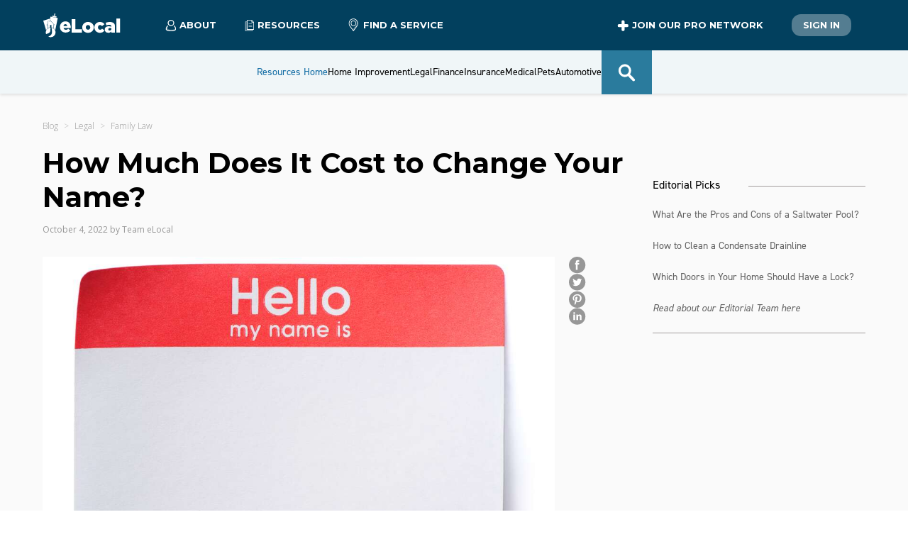

--- FILE ---
content_type: text/html; charset=utf-8
request_url: https://www.elocal.com/resources/legal/family-law/cost-guide/change-name/
body_size: 17117
content:
<!DOCTYPE html><html lang="en-us"><head><meta charSet="utf-8"/><meta name="viewport" content="width=device-width"/><title>How Much Does It Cost to Change Your Name?</title><meta name="description" content="A legal name change is usually relatively inexpensive, but certain factors can make it costlier."/><link rel="canonical" href="https://www.elocal.com/resources/legal/family-law/cost-guide/change-name/"/><meta property="og:title" content="How Much Does It Cost to Change Your Name?"/><meta property="og:description" content="A legal name change is usually relatively inexpensive, but certain factors can make it costlier."/><meta property="og:type" content="article"/><meta property="og:url" content="https://www.elocal.com/resources/legal/family-law/cost-guide/change-name" class="baseUrl"/><meta property="og:image" content="https://s3.us-east-1.amazonaws.com/assets.elocal.com/resources/m/399776864c4c7452/webimage-GettyImages-184951937.png" class="imagePath"/><meta property="twitter:card" content="summary_large_image"/><meta property="twitter:url" content="https://www.elocal.com/resources/legal/family-law/cost-guide/change-name" class="baseUrl"/><meta property="twitter:title" content="How Much Does It Cost to Change Your Name?"/><meta property="twitter:description" content="A legal name change is usually relatively inexpensive, but certain factors can make it costlier."/><meta property="twitter:image" content="https://s3.us-east-1.amazonaws.com/assets.elocal.com/resources/m/399776864c4c7452/webimage-GettyImages-184951937.png" class="imagePath"/><script type="application/ld+json">{"@context":"https://schema.org","@type":"Article","mainEntityOfPage":{"@type":"WebPage","@id":"https://www.elocal.com/resources/legal/family-law/cost-guide/change-name"},"headline":"How Much Does It Cost to Change Your Name?","description":"A legal name change is usually relatively inexpensive, but certain factors can make it costlier.","image":{"@type":"ImageObject","url":"https://s3.us-east-1.amazonaws.com/assets.elocal.com/resources/m/399776864c4c7452/webimage-GettyImages-184951937.png","height":600,"width":800},"author":{"@type":"Person","name":"Team eLocal"},"publisher":{"@type":"Organization","name":"eLocal","logo":{"@type":"ImageObject","url":"https://s3.amazonaws.com/assets.elocal.com/sem/assets/images/logos/elocal-house.svg","width":383,"height":571}},"datePublished":"2022-10-03","dateModified":"2022-10-03","articleSection":"Legal"}</script><meta name="next-head-count" content="16"/><link rel="icon" href="//s3.amazonaws.com/assets.elocal.com/sem/assets/images/favicons/elocal.ico"/><link rel="preconnect" href="http://s3.amazonaws.com"/><meta name="Author" content="eLocal USA, LLC"/><meta name="facebook-domain-verification" content="l3aq5h27n3g89vmjvulcktla7lnj5c"/><meta name="p:domain_verify" content="762c4233b763fa8c673de93326c06519"/><meta property="fb:admins" content="188912941169087"/><link rel="preconnect" href="https://use.typekit.net" crossorigin /><link rel="preload" href="/_next/static/media/904be59b21bd51cb-s.p.woff2" as="font" type="font/woff2" crossorigin="anonymous" data-next-font="size-adjust"/><link rel="preload" href="/_next/static/media/e807dee2426166ad-s.p.woff2" as="font" type="font/woff2" crossorigin="anonymous" data-next-font="size-adjust"/><script id="vwoCode" data-nscript="beforeInteractive">
                window._vwo_code || (function() {
                var account_id=774955,
                version=2.1,
                settings_tolerance=4000,
                hide_element='body',
                hide_element_style = 'opacity:0 !important;filter:alpha(opacity=0) !important;background:none !important',
                /* DO NOT EDIT BELOW THIS LINE */
                f=false,w=window,d=document,v=d.querySelector('#vwoCode'),cK='vwo'+account_id+'_settings',cc={};try{var c=JSON.parse(localStorage.getItem('vwo'+account_id+'_config'));cc=c&&typeof c==='object'?c:{}}catch(e){}var stT=cc.stT==='session'?w.sessionStorage:w.localStorage;code={use_existing_jquery:function(){return typeof use_existing_jquery!=='undefined'?use_existing_jquery:undefined},library_tolerance:function(){return typeof library_tolerance!=='undefined'?library_tolerance:undefined},settings_tolerance:function(){return cc.sT||settings_tolerance},hide_element_style:function(){return'{'+(cc.hES||hide_element_style)+'}'},hide_element:function(){if(performance.getEntriesByName('first-contentful-paint')[0]){return''}return typeof cc.hE==='string'?cc.hE:hide_element},getVersion:function(){return version},finish:function(e){if(!f){f=true;var t=d.getElementById('_vis_opt_path_hides');if(t)t.parentNode.removeChild(t);if(e)(new Image).src='https://dev.visualwebsiteoptimizer.com/ee.gif?a='+account_id+e}},finished:function(){return f},addScript:function(e){var t=d.createElement('script');t.type='text/javascript';if(e.src){t.src=e.src}else{t.text=e.text}d.getElementsByTagName('head')[0].appendChild(t)},load:function(e,t){var i=this.getSettings(),n=d.createElement('script'),r=this;t=t||{};if(i){n.textContent=i;d.getElementsByTagName('head')[0].appendChild(n);if(!w.VWO||VWO.caE){stT.removeItem(cK);r.load(e)}}else{var o=new XMLHttpRequest;o.open('GET',e,true);o.withCredentials=!t.dSC;o.responseType=t.responseType||'text';o.onload=function(){if(t.onloadCb){return t.onloadCb(o,e)}if(o.status===200){_vwo_code.addScript({text:o.responseText})}else{_vwo_code.finish('&e=loading_failure:'+e)}};o.onerror=function(){if(t.onerrorCb){return t.onerrorCb(e)}_vwo_code.finish('&e=loading_failure:'+e)};o.send()}},getSettings:function(){try{var e=stT.getItem(cK);if(!e){return}e=JSON.parse(e);if(Date.now()>e.e){stT.removeItem(cK);return}return e.s}catch(e){return}},init:function(){if(d.URL.indexOf('vwo_disable')>-1)return;var e=this.settings_tolerance();w._vwo_settings_timer=setTimeout(function(){_vwo_code.finish();stT.removeItem(cK)},e);var t;if(this.hide_element()!=='body'){t=d.createElement('style');var i=this.hide_element(),n=i?i+this.hide_element_style():'',r=d.getElementsByTagName('head')[0];t.setAttribute('id','_vis_opt_path_hides');v&&t.setAttribute('nonce',v.nonce);t.setAttribute('type','text/css');if(t.styleSheet)t.styleSheet.cssText=n;else t.appendChild(d.createTextNode(n));r.appendChild(t)}else{t=d.getElementsByTagName('head')[0];var n=d.createElement('div');n.style.cssText='z-index: 2147483647 !important;position: fixed !important;left: 0 !important;top: 0 !important;width: 100% !important;height: 100% !important;background: white !important;';n.setAttribute('id','_vis_opt_path_hides');n.classList.add('_vis_hide_layer');t.parentNode.insertBefore(n,t.nextSibling)}var o='https://dev.visualwebsiteoptimizer.com/j.php?a='+account_id+'&u='+encodeURIComponent(d.URL)+'&vn='+version;if(w.location.search.indexOf('_vwo_xhr')!==-1){this.addScript({src:o})}else{this.load(o+'&x=true')}}};w._vwo_code=code;code.init();})();
              </script><link rel="preload" href="/_next/static/css/337691d49ab31e0e.css" as="style"/><link rel="stylesheet" href="/_next/static/css/337691d49ab31e0e.css" data-n-g=""/><link rel="preload" href="/_next/static/css/680deeefb036e71d.css" as="style"/><link rel="stylesheet" href="/_next/static/css/680deeefb036e71d.css" data-n-p=""/><link rel="preload" href="/_next/static/css/f1a5c91cb6fd2b77.css" as="style"/><link rel="stylesheet" href="/_next/static/css/f1a5c91cb6fd2b77.css" data-n-p=""/><noscript data-n-css=""></noscript><script defer="" nomodule="" src="/_next/static/chunks/polyfills-42372ed130431b0a.js"></script><script src="/_next/static/chunks/webpack-dd6dfe932c055000.js" defer=""></script><script src="/_next/static/chunks/framework-945b357d4a851f4b.js" defer=""></script><script src="/_next/static/chunks/main-9748c929b06e47cf.js" defer=""></script><script src="/_next/static/chunks/pages/_app-1342a5954a93bcfc.js" defer=""></script><script src="/_next/static/chunks/9456-8f645c42c804ae4e.js" defer=""></script><script src="/_next/static/chunks/7206-9d0dacba451534ad.js" defer=""></script><script src="/_next/static/chunks/5675-bf51863fead5e319.js" defer=""></script><script src="/_next/static/chunks/2679-2b6d9cdb66aa0151.js" defer=""></script><script src="/_next/static/chunks/8906-cbb623f498741517.js" defer=""></script><script src="/_next/static/chunks/6775-acb97f2e1fb559ba.js" defer=""></script><script src="/_next/static/chunks/pages/resources/%5Bhub%5D/%5Bcategory%5D/%5Bcontent-category%5D/%5Barticle%5D-569e6a637664a2ea.js" defer=""></script><script src="/_next/static/5tHx1G21uaWsZHU03n_j-/_buildManifest.js" defer=""></script><script src="/_next/static/5tHx1G21uaWsZHU03n_j-/_ssgManifest.js" defer=""></script><style data-href="https://use.typekit.net/qve1upw.css">@import url("https://p.typekit.net/p.css?s=1&k=qve1upw&ht=tk&f=32224.32225.32226.32227.32228.32229.32230.32231.32232.32236.32238.10875.32265&a=13291804&app=typekit&e=css");@font-face{font-family:"din-2014";src:url("https://use.typekit.net/af/35b7e6/00000000000000007735afe4/30/l?primer=7cdcb44be4a7db8877ffa5c0007b8dd865b3bbc383831fe2ea177f62257a9191&fvd=n3&v=3") format("woff2"),url("https://use.typekit.net/af/35b7e6/00000000000000007735afe4/30/d?primer=7cdcb44be4a7db8877ffa5c0007b8dd865b3bbc383831fe2ea177f62257a9191&fvd=n3&v=3") format("woff"),url("https://use.typekit.net/af/35b7e6/00000000000000007735afe4/30/a?primer=7cdcb44be4a7db8877ffa5c0007b8dd865b3bbc383831fe2ea177f62257a9191&fvd=n3&v=3") format("opentype");font-display:auto;font-style:normal;font-weight:300;font-stretch:normal}@font-face{font-family:"din-2014";src:url("https://use.typekit.net/af/b97042/00000000000000007735afe8/30/l?primer=7cdcb44be4a7db8877ffa5c0007b8dd865b3bbc383831fe2ea177f62257a9191&fvd=i3&v=3") format("woff2"),url("https://use.typekit.net/af/b97042/00000000000000007735afe8/30/d?primer=7cdcb44be4a7db8877ffa5c0007b8dd865b3bbc383831fe2ea177f62257a9191&fvd=i3&v=3") format("woff"),url("https://use.typekit.net/af/b97042/00000000000000007735afe8/30/a?primer=7cdcb44be4a7db8877ffa5c0007b8dd865b3bbc383831fe2ea177f62257a9191&fvd=i3&v=3") format("opentype");font-display:auto;font-style:italic;font-weight:300;font-stretch:normal}@font-face{font-family:"din-2014";src:url("https://use.typekit.net/af/570287/00000000000000007735afea/30/l?primer=7cdcb44be4a7db8877ffa5c0007b8dd865b3bbc383831fe2ea177f62257a9191&fvd=i4&v=3") format("woff2"),url("https://use.typekit.net/af/570287/00000000000000007735afea/30/d?primer=7cdcb44be4a7db8877ffa5c0007b8dd865b3bbc383831fe2ea177f62257a9191&fvd=i4&v=3") format("woff"),url("https://use.typekit.net/af/570287/00000000000000007735afea/30/a?primer=7cdcb44be4a7db8877ffa5c0007b8dd865b3bbc383831fe2ea177f62257a9191&fvd=i4&v=3") format("opentype");font-display:auto;font-style:italic;font-weight:400;font-stretch:normal}@font-face{font-family:"din-2014";src:url("https://use.typekit.net/af/c2b6e5/00000000000000007735afee/30/l?primer=7cdcb44be4a7db8877ffa5c0007b8dd865b3bbc383831fe2ea177f62257a9191&fvd=n4&v=3") format("woff2"),url("https://use.typekit.net/af/c2b6e5/00000000000000007735afee/30/d?primer=7cdcb44be4a7db8877ffa5c0007b8dd865b3bbc383831fe2ea177f62257a9191&fvd=n4&v=3") format("woff"),url("https://use.typekit.net/af/c2b6e5/00000000000000007735afee/30/a?primer=7cdcb44be4a7db8877ffa5c0007b8dd865b3bbc383831fe2ea177f62257a9191&fvd=n4&v=3") format("opentype");font-display:auto;font-style:normal;font-weight:400;font-stretch:normal}@font-face{font-family:"din-2014";src:url("https://use.typekit.net/af/2bc98d/00000000000000007735aff1/30/l?primer=7cdcb44be4a7db8877ffa5c0007b8dd865b3bbc383831fe2ea177f62257a9191&fvd=n6&v=3") format("woff2"),url("https://use.typekit.net/af/2bc98d/00000000000000007735aff1/30/d?primer=7cdcb44be4a7db8877ffa5c0007b8dd865b3bbc383831fe2ea177f62257a9191&fvd=n6&v=3") format("woff"),url("https://use.typekit.net/af/2bc98d/00000000000000007735aff1/30/a?primer=7cdcb44be4a7db8877ffa5c0007b8dd865b3bbc383831fe2ea177f62257a9191&fvd=n6&v=3") format("opentype");font-display:auto;font-style:normal;font-weight:600;font-stretch:normal}@font-face{font-family:"din-2014";src:url("https://use.typekit.net/af/cce580/00000000000000007735aff2/30/l?primer=7cdcb44be4a7db8877ffa5c0007b8dd865b3bbc383831fe2ea177f62257a9191&fvd=i6&v=3") format("woff2"),url("https://use.typekit.net/af/cce580/00000000000000007735aff2/30/d?primer=7cdcb44be4a7db8877ffa5c0007b8dd865b3bbc383831fe2ea177f62257a9191&fvd=i6&v=3") format("woff"),url("https://use.typekit.net/af/cce580/00000000000000007735aff2/30/a?primer=7cdcb44be4a7db8877ffa5c0007b8dd865b3bbc383831fe2ea177f62257a9191&fvd=i6&v=3") format("opentype");font-display:auto;font-style:italic;font-weight:600;font-stretch:normal}@font-face{font-family:"din-2014";src:url("https://use.typekit.net/af/efa8e9/00000000000000007735aff4/30/l?primer=7cdcb44be4a7db8877ffa5c0007b8dd865b3bbc383831fe2ea177f62257a9191&fvd=i7&v=3") format("woff2"),url("https://use.typekit.net/af/efa8e9/00000000000000007735aff4/30/d?primer=7cdcb44be4a7db8877ffa5c0007b8dd865b3bbc383831fe2ea177f62257a9191&fvd=i7&v=3") format("woff"),url("https://use.typekit.net/af/efa8e9/00000000000000007735aff4/30/a?primer=7cdcb44be4a7db8877ffa5c0007b8dd865b3bbc383831fe2ea177f62257a9191&fvd=i7&v=3") format("opentype");font-display:auto;font-style:italic;font-weight:700;font-stretch:normal}@font-face{font-family:"din-2014";src:url("https://use.typekit.net/af/1fe1ce/00000000000000007735aff6/30/l?primer=7cdcb44be4a7db8877ffa5c0007b8dd865b3bbc383831fe2ea177f62257a9191&fvd=n7&v=3") format("woff2"),url("https://use.typekit.net/af/1fe1ce/00000000000000007735aff6/30/d?primer=7cdcb44be4a7db8877ffa5c0007b8dd865b3bbc383831fe2ea177f62257a9191&fvd=n7&v=3") format("woff"),url("https://use.typekit.net/af/1fe1ce/00000000000000007735aff6/30/a?primer=7cdcb44be4a7db8877ffa5c0007b8dd865b3bbc383831fe2ea177f62257a9191&fvd=n7&v=3") format("opentype");font-display:auto;font-style:normal;font-weight:700;font-stretch:normal}@font-face{font-family:"din-2014";src:url("https://use.typekit.net/af/dc88f0/00000000000000007735aff7/30/l?primer=7cdcb44be4a7db8877ffa5c0007b8dd865b3bbc383831fe2ea177f62257a9191&fvd=n8&v=3") format("woff2"),url("https://use.typekit.net/af/dc88f0/00000000000000007735aff7/30/d?primer=7cdcb44be4a7db8877ffa5c0007b8dd865b3bbc383831fe2ea177f62257a9191&fvd=n8&v=3") format("woff"),url("https://use.typekit.net/af/dc88f0/00000000000000007735aff7/30/a?primer=7cdcb44be4a7db8877ffa5c0007b8dd865b3bbc383831fe2ea177f62257a9191&fvd=n8&v=3") format("opentype");font-display:auto;font-style:normal;font-weight:800;font-stretch:normal}@font-face{font-family:"din-2014-narrow";src:url("https://use.typekit.net/af/2bdaca/00000000000000007735afe5/30/l?primer=7cdcb44be4a7db8877ffa5c0007b8dd865b3bbc383831fe2ea177f62257a9191&fvd=n4&v=3") format("woff2"),url("https://use.typekit.net/af/2bdaca/00000000000000007735afe5/30/d?primer=7cdcb44be4a7db8877ffa5c0007b8dd865b3bbc383831fe2ea177f62257a9191&fvd=n4&v=3") format("woff"),url("https://use.typekit.net/af/2bdaca/00000000000000007735afe5/30/a?primer=7cdcb44be4a7db8877ffa5c0007b8dd865b3bbc383831fe2ea177f62257a9191&fvd=n4&v=3") format("opentype");font-display:auto;font-style:normal;font-weight:400;font-stretch:normal}@font-face{font-family:"din-2014-narrow";src:url("https://use.typekit.net/af/6be18e/00000000000000007735afeb/30/l?primer=7cdcb44be4a7db8877ffa5c0007b8dd865b3bbc383831fe2ea177f62257a9191&fvd=n7&v=3") format("woff2"),url("https://use.typekit.net/af/6be18e/00000000000000007735afeb/30/d?primer=7cdcb44be4a7db8877ffa5c0007b8dd865b3bbc383831fe2ea177f62257a9191&fvd=n7&v=3") format("woff"),url("https://use.typekit.net/af/6be18e/00000000000000007735afeb/30/a?primer=7cdcb44be4a7db8877ffa5c0007b8dd865b3bbc383831fe2ea177f62257a9191&fvd=n7&v=3") format("opentype");font-display:auto;font-style:normal;font-weight:700;font-stretch:normal}@font-face{font-family:"din-condensed";src:url("https://use.typekit.net/af/cfbead/0000000000000000000146b3/27/l?primer=7cdcb44be4a7db8877ffa5c0007b8dd865b3bbc383831fe2ea177f62257a9191&fvd=n4&v=3") format("woff2"),url("https://use.typekit.net/af/cfbead/0000000000000000000146b3/27/d?primer=7cdcb44be4a7db8877ffa5c0007b8dd865b3bbc383831fe2ea177f62257a9191&fvd=n4&v=3") format("woff"),url("https://use.typekit.net/af/cfbead/0000000000000000000146b3/27/a?primer=7cdcb44be4a7db8877ffa5c0007b8dd865b3bbc383831fe2ea177f62257a9191&fvd=n4&v=3") format("opentype");font-display:auto;font-style:normal;font-weight:400;font-stretch:normal}@font-face{font-family:"din-condensed";src:url("https://use.typekit.net/af/6bdfe3/000000000000000077359e30/30/l?primer=7cdcb44be4a7db8877ffa5c0007b8dd865b3bbc383831fe2ea177f62257a9191&fvd=n3&v=3") format("woff2"),url("https://use.typekit.net/af/6bdfe3/000000000000000077359e30/30/d?primer=7cdcb44be4a7db8877ffa5c0007b8dd865b3bbc383831fe2ea177f62257a9191&fvd=n3&v=3") format("woff"),url("https://use.typekit.net/af/6bdfe3/000000000000000077359e30/30/a?primer=7cdcb44be4a7db8877ffa5c0007b8dd865b3bbc383831fe2ea177f62257a9191&fvd=n3&v=3") format("opentype");font-display:auto;font-style:normal;font-weight:300;font-stretch:normal}.tk-din-2014{font-family:"din-2014",sans-serif}.tk-din-2014-narrow{font-family:"din-2014-narrow",sans-serif}.tk-din-condensed{font-family:"din-condensed",sans-serif}</style></head><body><div id="__next"><main class="__variable_f56828 __variable_c89120"><header class="Header_header__f0l85"><div class="container Header_main__DtL_c"><div class="Header_nav-container__cKImt"><div class="Header_main-logo-container__R1z1R"><a class="main-logo" href="/"><img src="//s3.amazonaws.com/assets.elocal.com/sem/assets/images/logos/elocal-house-white.svg" alt="Elocal USA Company logo"/><img class="Header_elocal__EPS_j" src="//s3.amazonaws.com/assets.elocal.com/sem/assets/images/logos/elocal-logo-white.svg" alt="Elocal USA Company logo"/></a></div><span class="Header_drop-trigger__Xn9q5"><span><svg xmlns="http://www.w3.org/2000/svg" width="15" height="17"><g fill="none" fill-rule="evenodd"><path fill="#2E2E2E" d="M7.41 16.184c-1.487-.024-3.035-.207-4.517-.78a5.3 5.3 0 0 1-1.308-.71c-.646-.492-.988-1.116-.93-1.956.121-1.742.764-3.244 1.99-4.494a.61.61 0 0 1 .639-.176.59.59 0 0 1 .429.46c.06.26-.052.462-.231.644a5.5 5.5 0 0 0-1.323 2.21c-.156.49-.227.993-.261 1.506-.02.303.098.526.311.717.368.33.807.538 1.265.7 1.543.55 3.141.686 4.765.612 1.116-.052 2.214-.22 3.27-.603a4.5 4.5 0 0 0 1.136-.582c.332-.243.495-.541.459-.978-.114-1.388-.621-2.594-1.595-3.594-.162-.165-.282-.342-.255-.581a.6.6 0 0 1 .405-.524.58.58 0 0 1 .646.14 6.74 6.74 0 0 1 1.967 3.853c.043.282.06.566.076.85.034.636-.215 1.147-.668 1.57-.637.593-1.416.918-2.233 1.167-1.286.392-2.608.536-4.037.55"></path><path fill="#02405E" fill-opacity="0.3" d="M1.898 12.888c-.02.303.098.525.311.717.368.33.806.538 1.265.701 1.543.549 3.141.686 4.765.61 1.117-.05 2.214-.22 3.27-.602a4.5 4.5 0 0 0 1.135-.582c.31-.226.466-.506.457-.896-.903.354-1.854.606-2.873.795-1.468.236-3.025.324-4.584.018a5.3 5.3 0 0 1-1.412-.472c-.722-.371-1.167-.927-1.255-1.763a7.4 7.4 0 0 1 .004-1.645 5.5 5.5 0 0 0-.822 1.612 6.3 6.3 0 0 0-.26 1.507"></path><path fill="#2E2E2E" d="M10.613 4.355a3.115 3.115 0 0 0-3.117-3.11c-1.693-.004-3.1 1.392-3.106 3.083-.006 1.727 1.381 3.136 3.088 3.139a3.113 3.113 0 0 0 3.135-3.112M7.5 0c2.435.001 4.363 1.958 4.358 4.422-.006 2.343-1.988 4.298-4.354 4.29a4.363 4.363 0 0 1-4.359-4.384C3.151 1.947 5.111-.002 7.5 0"></path></g></svg>About</span><div class="Header_drop__h3_MJ"><a href="https://www.elocal.com/about">Who We Are</a><a href="https://www.elocal.com/careers">Careers</a><a href="https://www.elocal.com/information#contact">Contact Us</a></div></span><span class="Header_drop-trigger__Xn9q5"><span><svg xmlns="http://www.w3.org/2000/svg" width="14" height="17"><g fill="none" fill-rule="evenodd"><path fill="#02405E" fill-opacity="0.3" d="M1.03 2.685v13.229h9.81v-2.36H3.316V2.684z"></path><path fill="#2E2E2E" d="M1.3 15.643h9.269v-1.82H3.316a.27.27 0 0 1-.27-.27V2.956H1.3zm9.54.541H1.03a.27.27 0 0 1-.271-.27V2.685a.27.27 0 0 1 .27-.271h2.287c.15 0 .27.121.27.27v10.597h7.254c.149 0 .27.121.27.271v2.36a.27.27 0 0 1-.27.271"></path><path fill="#2E2E2E" d="M10.47 5.71H5.898a.27.27 0 0 1 0-.541h4.574a.27.27 0 1 1 0 .541M10.47 7.579H5.898a.27.27 0 0 1 0-.542h4.574a.27.27 0 1 1 0 .542M10.47 9.57H5.898a.27.27 0 0 1 0-.541h4.574a.27.27 0 1 1 0 .541"></path><path fill="#231F20" d="M6.857 3.438q.122.119.293.12h.001l2.318-.016v9.332H.874L.824.824h5.92l-.008 2.32c0 .11.044.217.121.294m.72-2.027 1.308 1.306H7.587zm2.708 1.637a.45.45 0 0 0-.113-.212L7.447.12a.413.413 0 0 0-.29-.12H.412A.41.41 0 0 0 0 .414l.053 12.874c0 .226.185.41.412.41H9.88a.41.41 0 0 0 .412-.411V3.128a.4.4 0 0 0-.008-.08" mask="url(#resources_svg__mask-2)" transform="translate(2.948 .184)"></path></g></svg>Resources</span><div class="Header_drop__h3_MJ"><a href="/resources/home-improvement/">Home Improvement</a><a href="/resources/legal/">Legal</a><a href="/resources/">Resource Center</a></div></span><span class="Header_link-trigger__ahtDY"><a class="Header_link__PtAf8" href="https://www.elocal.com/categories"><svg xmlns="http://www.w3.org/2000/svg" width="15" height="18" class="Header_icon___2JaM"><g fill="none" fill-rule="evenodd"><path fill="#02405E" fill-opacity="0.3" d="m7.495 16.689 4.682-6.242a5.77 5.77 0 0 0 .554-6.13A5.77 5.77 0 0 0 8.994 1.27q.232.132.454.282c3.056 2.063 3.678 5.978 1.386 8.729l-3.487 4.184-.738.884-.062.075.654.871z"></path><path fill="#2E2E2E" d="m11.504 10.338-4.682 6.241-.294-.392-4.39-5.851a5.78 5.78 0 0 1-.552-6.13A5.78 5.78 0 0 1 6.824.97L6.89.969a5.77 5.77 0 0 1 5.169 3.239 5.77 5.77 0 0 1-.555 6.13m-.589-8.973A6.78 6.78 0 0 0 5.857.07a6.78 6.78 0 0 0-4.493 2.66A6.77 6.77 0 0 0 0 6.823c0 1.488.471 2.903 1.364 4.093l3.433 4.578.727.968.91 1.215a.48.48 0 0 0 .775 0l.911-1.215.727-.968 3.433-4.578a6.83 6.83 0 0 0-1.365-9.55" mask="url(#pin_svg__mask-2)" transform="translate(.68 .13)"></path><path fill="#2E2E2E" d="M6.82 9.68a2.98 2.98 0 0 1-2.977-2.978 2.98 2.98 0 0 1 2.978-2.977 2.98 2.98 0 0 1 2.978 2.977A2.98 2.98 0 0 1 6.82 9.68m0-6.835a3.86 3.86 0 0 0-3.858 3.857 3.86 3.86 0 0 0 3.858 3.859 3.86 3.86 0 0 0 3.857-3.859 3.86 3.86 0 0 0-3.857-3.857" mask="url(#pin_svg__mask-2)" transform="translate(.68 .13)"></path></g></svg>Find a Service</a></span></div><div class="Header_actions-container__6tBmg"><span class="Header_drop-trigger__Xn9q5 Header_join__3qLs7"><span><svg xmlns="http://www.w3.org/2000/svg" width="16" height="16" viewBox="0 0 100 100"><path d="M89 64H65v24a10 10 0 0 1-10 10h-6a10 10 0 0 1-10-10V64H15A10 10 0 0 1 5 54v-6a10 10 0 0 1 10-10h24V14A10 10 0 0 1 49 4h6a10 10 0 0 1 10 10v24h24a10 10 0 0 1 10 10v6a10 10 0 0 1-10 10" style="fill-rule:evenodd"></path></svg>Join our Pro Network</span><div class="Header_drop__h3_MJ"><a href="https://www.elocal.com/advertising">Advertising Info</a><a href="https://www.elocal.com/elocal-reviews">Reviews</a><a href="https://www.elocal.com/affiliate-contact">Affiliates</a></div></span><span class="Header_link-trigger__ahtDY"><a href="https://www.elocal.com/business_users/login" class="button-resources secondary Header_link__PtAf8">Sign In</a></span></div><div class="Header_flyout-trigger__8LJ6y "><span class="Header_bar__I1wNe"></span><span class="Header_bar__I1wNe"></span><span class="Header_bar__I1wNe"></span></div><div class="Header_flyout-container__mRCBr "><div class="Header_flyout__Ux42X"><dl class="HeaderNavMobile_header-nav-mobile-container__OlyzZ"><dt><label><a href="/resources/">Resources Home</a></label></dt><dt class=""><label>Home Improvement</label><span class="HeaderNavMobile_expand-trigger__Kw5Mk"><svg xmlns="http://www.w3.org/2000/svg" xml:space="preserve" viewBox="0 0 1000 1000"><path d="M975.3 666.8 535.4 226.9c-19.6-19.6-51.3-19.6-70.9 0L24.7 666.8c-19.6 19.6-19.6 51.3 0 70.9l35.4 35.4c19.6 19.6 51.3 19.6 70.9 0l369-369 369 369c19.6 19.6 51.3 19.6 70.9 0l35.4-35.4c19.6-19.6 19.6-51.3 0-70.9"></path></svg></span></dt><dd class=""><span><a class="HeaderNavMobile_link__UlK9g" href="/resources/home-improvement/appliances/">Appliances</a></span><span><a class="HeaderNavMobile_link__UlK9g" href="/resources/home-improvement/electricians/">Electricians</a></span><span><a class="HeaderNavMobile_link__UlK9g" href="/resources/home-improvement/hvac/">HVAC</a></span><span><a class="HeaderNavMobile_link__UlK9g" href="/resources/home-improvement/landscaping/">Landscaping</a></span><span><a class="HeaderNavMobile_link__UlK9g" href="/resources/home-improvement/locksmith/">Locksmith</a></span><span><a class="HeaderNavMobile_link__UlK9g" href="/resources/home-improvement/pest-control/">Pest Control</a></span><span><a class="HeaderNavMobile_link__UlK9g" href="/resources/home-improvement/plumbing/">Plumbing</a></span><span><a class="HeaderNavMobile_link__UlK9g" href="/resources/home-improvement/renovation/">Renovation</a></span><span><a class="HeaderNavMobile_link__UlK9g" href="/resources/home-improvement/roofing/">Roofing</a></span><span><a class="HeaderNavMobile_link__UlK9g" href="/resources/home-improvement/t-v-repair/">T V Repair</a></span><span><a class="HeaderNavMobile_link__UlK9g" href="/resources/home-improvement/">All <!-- -->Home Improvement</a></span></dd><dt class=""><label>Legal</label><span class="HeaderNavMobile_expand-trigger__Kw5Mk"><svg xmlns="http://www.w3.org/2000/svg" xml:space="preserve" viewBox="0 0 1000 1000"><path d="M975.3 666.8 535.4 226.9c-19.6-19.6-51.3-19.6-70.9 0L24.7 666.8c-19.6 19.6-19.6 51.3 0 70.9l35.4 35.4c19.6 19.6 51.3 19.6 70.9 0l369-369 369 369c19.6 19.6 51.3 19.6 70.9 0l35.4-35.4c19.6-19.6 19.6-51.3 0-70.9"></path></svg></span></dt><dd class=""><span><a class="HeaderNavMobile_link__UlK9g" href="/resources/legal/car-accident/">Car Accident</a></span><span><a class="HeaderNavMobile_link__UlK9g" href="/resources/legal/class-action/">Class Action</a></span><span><a class="HeaderNavMobile_link__UlK9g" href="/resources/legal/corporate-law/">Corporate Law</a></span><span><a class="HeaderNavMobile_link__UlK9g" href="/resources/legal/criminal-defense/">Criminal Defense</a></span><span><a class="HeaderNavMobile_link__UlK9g" href="/resources/legal/divorce-law/">Divorce Law</a></span><span><a class="HeaderNavMobile_link__UlK9g" href="/resources/legal/employment-law/">Employment Law</a></span><span><a class="HeaderNavMobile_link__UlK9g" href="/resources/legal/family-law/">Family Law</a></span><span><a class="HeaderNavMobile_link__UlK9g" href="/resources/legal/financial-law/">Financial Law</a></span><span><a class="HeaderNavMobile_link__UlK9g" href="/resources/legal/legal-aid/">Legal Aid</a></span><span><a class="HeaderNavMobile_link__UlK9g" href="/resources/legal/medical-injury-lawyers/">Medical Injury Lawyers</a></span><span><a class="HeaderNavMobile_link__UlK9g" href="/resources/legal/medical-malpractice/">Medical Malpractice</a></span><span><a class="HeaderNavMobile_link__UlK9g" href="/resources/legal/real-estate-law/">Real Estate Law</a></span><span><a class="HeaderNavMobile_link__UlK9g" href="/resources/legal/water-fire-restoration/">Water Fire Restoration</a></span><span><a class="HeaderNavMobile_link__UlK9g" href="/resources/legal/">All <!-- -->Legal</a></span></dd><dt class=""><label>Finance</label><span class="HeaderNavMobile_expand-trigger__Kw5Mk"><svg xmlns="http://www.w3.org/2000/svg" xml:space="preserve" viewBox="0 0 1000 1000"><path d="M975.3 666.8 535.4 226.9c-19.6-19.6-51.3-19.6-70.9 0L24.7 666.8c-19.6 19.6-19.6 51.3 0 70.9l35.4 35.4c19.6 19.6 51.3 19.6 70.9 0l369-369 369 369c19.6 19.6 51.3 19.6 70.9 0l35.4-35.4c19.6-19.6 19.6-51.3 0-70.9"></path></svg></span></dt><dd class=""><span><a class="HeaderNavMobile_link__UlK9g" href="/resources/finance/investment/">Investment</a></span><span><a class="HeaderNavMobile_link__UlK9g" href="/resources/finance/retirement/">Retirement</a></span><span><a class="HeaderNavMobile_link__UlK9g" href="/resources/finance/">All <!-- -->Finance</a></span></dd><dt class=""><label>Insurance</label><span class="HeaderNavMobile_expand-trigger__Kw5Mk"><svg xmlns="http://www.w3.org/2000/svg" xml:space="preserve" viewBox="0 0 1000 1000"><path d="M975.3 666.8 535.4 226.9c-19.6-19.6-51.3-19.6-70.9 0L24.7 666.8c-19.6 19.6-19.6 51.3 0 70.9l35.4 35.4c19.6 19.6 51.3 19.6 70.9 0l369-369 369 369c19.6 19.6 51.3 19.6 70.9 0l35.4-35.4c19.6-19.6 19.6-51.3 0-70.9"></path></svg></span></dt><dd class=""><span><a class="HeaderNavMobile_link__UlK9g" href="/resources/insurance/animal-insurance/">Animal Insurance</a></span><span><a class="HeaderNavMobile_link__UlK9g" href="/resources/insurance/auto/">Auto</a></span><span><a class="HeaderNavMobile_link__UlK9g" href="/resources/insurance/general-insurance/">General Insurance</a></span><span><a class="HeaderNavMobile_link__UlK9g" href="/resources/insurance/health-policy/">Health Policy</a></span><span><a class="HeaderNavMobile_link__UlK9g" href="/resources/insurance/home-renters/">Home Renters</a></span><span><a class="HeaderNavMobile_link__UlK9g" href="/resources/insurance/">All <!-- -->Insurance</a></span></dd><dt class=""><label>Medical</label><span class="HeaderNavMobile_expand-trigger__Kw5Mk"><svg xmlns="http://www.w3.org/2000/svg" xml:space="preserve" viewBox="0 0 1000 1000"><path d="M975.3 666.8 535.4 226.9c-19.6-19.6-51.3-19.6-70.9 0L24.7 666.8c-19.6 19.6-19.6 51.3 0 70.9l35.4 35.4c19.6 19.6 51.3 19.6 70.9 0l369-369 369 369c19.6 19.6 51.3 19.6 70.9 0l35.4-35.4c19.6-19.6 19.6-51.3 0-70.9"></path></svg></span></dt><dd class=""><span><a class="HeaderNavMobile_link__UlK9g" href="/resources/medical/dental/">Dental</a></span><span><a class="HeaderNavMobile_link__UlK9g" href="/resources/medical/health-specialists/">Health Specialists</a></span><span><a class="HeaderNavMobile_link__UlK9g" href="/resources/medical/">All <!-- -->Medical</a></span></dd><dt class=""><label>Pets</label><span class="HeaderNavMobile_expand-trigger__Kw5Mk"><svg xmlns="http://www.w3.org/2000/svg" xml:space="preserve" viewBox="0 0 1000 1000"><path d="M975.3 666.8 535.4 226.9c-19.6-19.6-51.3-19.6-70.9 0L24.7 666.8c-19.6 19.6-19.6 51.3 0 70.9l35.4 35.4c19.6 19.6 51.3 19.6 70.9 0l369-369 369 369c19.6 19.6 51.3 19.6 70.9 0l35.4-35.4c19.6-19.6 19.6-51.3 0-70.9"></path></svg></span></dt><dd class=""><span><a class="HeaderNavMobile_link__UlK9g" href="/resources/pets/animal-care/">Animal Care</a></span><span><a class="HeaderNavMobile_link__UlK9g" href="/resources/pets/veterinary/">Veterinary</a></span><span><a class="HeaderNavMobile_link__UlK9g" href="/resources/pets/">All <!-- -->Pets</a></span></dd><dt class=""><label>Automotive</label><span class="HeaderNavMobile_expand-trigger__Kw5Mk"><svg xmlns="http://www.w3.org/2000/svg" xml:space="preserve" viewBox="0 0 1000 1000"><path d="M975.3 666.8 535.4 226.9c-19.6-19.6-51.3-19.6-70.9 0L24.7 666.8c-19.6 19.6-19.6 51.3 0 70.9l35.4 35.4c19.6 19.6 51.3 19.6 70.9 0l369-369 369 369c19.6 19.6 51.3 19.6 70.9 0l35.4-35.4c19.6-19.6 19.6-51.3 0-70.9"></path></svg></span></dt><dd class=""><span><a class="HeaderNavMobile_link__UlK9g" href="/resources/automotive/auto-glass/">Auto Glass</a></span><span><a class="HeaderNavMobile_link__UlK9g" href="/resources/automotive/towing/">Towing</a></span><span><a class="HeaderNavMobile_link__UlK9g" href="/resources/automotive/">All <!-- -->Automotive</a></span></dd></dl></div></div></div></header><div class="HeaderNav_header-nav-container__zJxhu"><div class="container"><div class="HeaderNav_header-nav__cG9V1"><a href="/resources/">Resources Home</a><span class="HeaderNav_drop-trigger__DmWa3"><span>Home Improvement</span><div class="HeaderNav_drop__CMhgB"><span class="HeaderNav_nested-drop-trigger__DE_5G">Home Improvement</span><span><a href="/resources/home-improvement/appliances/">Appliances</a></span><span><a href="/resources/home-improvement/electricians/">Electricians</a></span><span><a href="/resources/home-improvement/hvac/">HVAC</a></span><span><a href="/resources/home-improvement/landscaping/">Landscaping</a></span><span><a href="/resources/home-improvement/locksmith/">Locksmith</a></span><span><a href="/resources/home-improvement/pest-control/">Pest Control</a></span><span><a href="/resources/home-improvement/plumbing/">Plumbing</a></span><span><a href="/resources/home-improvement/renovation/">Renovation</a></span><span><a href="/resources/home-improvement/roofing/">Roofing</a></span><span><a href="/resources/home-improvement/t-v-repair/">T V Repair</a></span><span><a href="/resources/home-improvement/">All <!-- -->Home Improvement</a></span></div></span><span class="HeaderNav_drop-trigger__DmWa3"><span>Legal</span><div class="HeaderNav_drop__CMhgB"><span class="HeaderNav_nested-drop-trigger__DE_5G">Legal</span><span><a href="/resources/legal/car-accident/">Car Accident</a></span><span><a href="/resources/legal/class-action/">Class Action</a></span><span><a href="/resources/legal/corporate-law/">Corporate Law</a></span><span><a href="/resources/legal/criminal-defense/">Criminal Defense</a></span><span><a href="/resources/legal/divorce-law/">Divorce Law</a></span><span><a href="/resources/legal/employment-law/">Employment Law</a></span><span><a href="/resources/legal/family-law/">Family Law</a></span><span><a href="/resources/legal/financial-law/">Financial Law</a></span><span><a href="/resources/legal/legal-aid/">Legal Aid</a></span><span><a href="/resources/legal/medical-injury-lawyers/">Medical Injury Lawyers</a></span><span><a href="/resources/legal/medical-malpractice/">Medical Malpractice</a></span><span><a href="/resources/legal/real-estate-law/">Real Estate Law</a></span><span><a href="/resources/legal/water-fire-restoration/">Water Fire Restoration</a></span><span><a href="/resources/legal/">All <!-- -->Legal</a></span></div></span><span class="HeaderNav_drop-trigger__DmWa3"><span>Finance</span><div class="HeaderNav_drop__CMhgB"><span class="HeaderNav_nested-drop-trigger__DE_5G">Finance</span><span><a href="/resources/finance/investment/">Investment</a></span><span><a href="/resources/finance/retirement/">Retirement</a></span><span><a href="/resources/finance/">All <!-- -->Finance</a></span></div></span><span class="HeaderNav_drop-trigger__DmWa3"><span>Insurance</span><div class="HeaderNav_drop__CMhgB"><span class="HeaderNav_nested-drop-trigger__DE_5G">Insurance</span><span><a href="/resources/insurance/animal-insurance/">Animal Insurance</a></span><span><a href="/resources/insurance/auto/">Auto</a></span><span><a href="/resources/insurance/general-insurance/">General Insurance</a></span><span><a href="/resources/insurance/health-policy/">Health Policy</a></span><span><a href="/resources/insurance/home-renters/">Home Renters</a></span><span><a href="/resources/insurance/">All <!-- -->Insurance</a></span></div></span><span class="HeaderNav_drop-trigger__DmWa3"><span>Medical</span><div class="HeaderNav_drop__CMhgB"><span class="HeaderNav_nested-drop-trigger__DE_5G">Medical</span><span><a href="/resources/medical/dental/">Dental</a></span><span><a href="/resources/medical/health-specialists/">Health Specialists</a></span><span><a href="/resources/medical/">All <!-- -->Medical</a></span></div></span><span class="HeaderNav_drop-trigger__DmWa3"><span>Pets</span><div class="HeaderNav_drop__CMhgB"><span class="HeaderNav_nested-drop-trigger__DE_5G">Pets</span><span><a href="/resources/pets/animal-care/">Animal Care</a></span><span><a href="/resources/pets/veterinary/">Veterinary</a></span><span><a href="/resources/pets/">All <!-- -->Pets</a></span></div></span><span class="HeaderNav_drop-trigger__DmWa3"><span>Automotive</span><div class="HeaderNav_drop__CMhgB"><span class="HeaderNav_nested-drop-trigger__DE_5G">Automotive</span><span><a href="/resources/automotive/auto-glass/">Auto Glass</a></span><span><a href="/resources/automotive/towing/">Towing</a></span><span><a href="/resources/automotive/">All <!-- -->Automotive</a></span></div></span><span class="SearchForm_search-trigger__dL3JF"><span class="SearchForm_icon-container__WIJP2"><svg xmlns="http://www.w3.org/2000/svg" width="25" height="25"><path fill="#FFF" fill-rule="nonzero" d="M17.045 14.742c2.83-4.069 1.884-9.702-2.112-12.582S5.404.243 2.575 4.311C-.255 8.38.692 14.012 4.688 16.892a8.73 8.73 0 0 0 9.631.406l6.536 6.614c.706.757 1.88.787 2.623.068a1.913 1.913 0 0 0 0-2.738zm-7.24.616c-3.158 0-5.718-2.603-5.72-5.818 0-3.215 2.557-5.821 5.716-5.823 3.153 0 5.712 2.6 5.718 5.81.005 3.215-2.551 5.826-5.71 5.831z"></path></svg></span><div class="SearchForm_drop__OGYsn"><div class="SearchForm_search-container__uyfY5 search-wrapper"><button class="SearchForm_submit__c3sSL"><svg xmlns="http://www.w3.org/2000/svg" width="25" height="25"><path fill-rule="evenodd" d="m23.434 22.868-.744.67a1.825 1.825 0 0 1-2.516-.085l-5.082-5.265a9.7 9.7 0 0 1-4.6 1.149A9.337 9.337 0 0 1 1 10.167 9.337 9.337 0 0 1 10.495 1a9.337 9.337 0 0 1 9.495 9.17 8.9 8.9 0 0 1-1.547 5.008l5.08 5.263a1.68 1.68 0 0 1-.089 2.427M10.495 4.436a5.835 5.835 0 0 0-5.935 5.731 5.835 5.835 0 0 0 5.935 5.733 5.835 5.835 0 0 0 5.934-5.731 5.835 5.835 0 0 0-5.934-5.733"></path></svg></button><input type="text" placeholder="Search Blog" value=""/></div></div></span></div></div></div><div class="resources"><div class="container"><div class="main"><div class="article_single-article-container__J2_wP"><div class="Breadcrumbs_breadcrumbs-container__6F_Zm"></div><h1>How Much Does It Cost to Change Your Name?</h1><div class="article_credit__tqJ2n"> by <!-- -->Team eLocal</div><div class="article_img-container__pAke_"><img src="https://s3.us-east-1.amazonaws.com/assets.elocal.com/resources/m/399776864c4c7452/Blog-GettyImages-184951937.jpg" alt="A red and white colored sticky name tag sticker with two opposite corners pulled up has the words Hello My Name Is printed on it as well as a blank space to write your name, red and white colored, red and white, Hello My Name Is, name tag sticker, name tag, tag, sticker, badge, name badge, name change, name"/><div class="article_social-links-wrapper__Q0nsa"><div class="SocialShareLinks_social-share-links-container__FRBrt"><a target="_blank" rel="noreferrer" data-headline="my headline" href="https://www.facebook.com/sharer.php?u=https%3A%2F%2Fwww.elocal.com%2Fresources%2Flegal%2Ffamily-law%2Fcost-guide%2Fchange-name%2F"><svg xmlns="http://www.w3.org/2000/svg" width="24" height="24"><g fill="none" fill-rule="evenodd"><path fill="#979797" d="M11.624 23.249c6.42 0 11.625-5.205 11.625-11.625S18.044 0 11.624 0 0 5.204 0 11.624 5.204 23.25 11.624 23.25"></path><path fill="#FFF" d="M12.439 7.254a.47.47 0 0 1 .417-.209h1.737V4.732H12.79c-2.268 0-3.092.992-3.092 3.244v.813H8.656v2.218H9.7v7.51h2.598v-7.51h1.977l.319-2.218h-2.296v-.995q0-.33.142-.54"></path></g></svg></a><a target="_blank" rel="noreferrer" href="https://twitter.com/intent/tweet?text=How%20Much%20Does%20It%20Cost%20to%20Change%20Your%20Name%3F&amp;url=https://www.elocal.com/resources/legal/family-law/cost-guide/change-name&amp;via=eLocal"><svg xmlns="http://www.w3.org/2000/svg" width="24" height="24"><g fill="none" fill-rule="evenodd"><path fill="#979797" d="M11.624 23.498c6.42 0 11.625-5.205 11.625-11.625S18.044.25 11.624.25 0 5.453 0 11.873s5.204 11.625 11.624 11.625"></path><path fill="#FFF" d="M18.295 8.11a5.4 5.4 0 0 1-1.553.36c.565-.306.885-.752 1.108-1.362-.529.285-.988.428-1.603.526a2.7 2.7 0 0 0-1.927-.902c-1.48-.051-2.72 1.089-2.77 2.545q-.011.31.047.604C9.374 9.693 7.24 8.492 5.974 6.85c-.244.381-.713 2.157.902 3.632a2.7 2.7 0 0 1-1.202-.372l-.001.033c-.012.337.182 1.932 2.06 2.662a2.8 2.8 0 0 1-1.213.002c.305 1.06 1.512 2.02 2.44 1.92-.942.676-3.797.986-4.007.954 1.161.79 2.733 1.48 4.245 1.533 4.19.145 6.687-2.872 7.471-5.859a7.3 7.3 0 0 0 .243-1.928 5.4 5.4 0 0 0 1.383-1.319"></path></g></svg></a><a target="_blank" rel="noreferrer" href="https://www.pinterest.com/pin-builder/?url=https%3A%2F%2Fwww.elocal.com%2Fresources%2Flegal%2Ffamily-law%2Fcost-guide%2Fchange-name%2F&amp;media=https%3A%2F%2Fs3.us-east-1.amazonaws.com%2Fassets.elocal.com%2Fresources%2Fm%2F399776864c4c7452%2FBlog-GettyImages-184951937.jpg&amp;description=undefined&amp;method=button"><svg xmlns="http://www.w3.org/2000/svg" width="24" height="24"><g fill="none" fill-rule="evenodd"><path fill="#979797" d="M11.624 23.995c6.42 0 11.625-5.204 11.625-11.624S18.044.747 11.624.747 0 5.95 0 12.37s5.204 11.624 11.624 11.624"></path><path fill="#FFF" d="M11.994 4.848a7.8 7.8 0 0 0-2.692.472 6.15 6.15 0 0 0-2.868 2.137c-1.205 1.637-1.502 4.095-.164 5.749.244.302 1.007 1.108 1.401.625.082-.1.12-.23.147-.356.08-.361.207-.702-.053-1.028-1.308-1.643-.294-4.414 1.45-5.326.919-.48 1.963-.76 3.004-.673.849.071 1.686.401 2.331.962.723.629 1.05 1.513 1.05 2.462 0 .579-.058 1.137-.17 1.655-.387 1.796-1.403 3.11-2.763 3.11-.856 0-1.626-.68-1.488-1.574.173-1.113 1.97-4.676-.406-4.676-.84 0-1.402.593-1.621 1.365-.111.389-.145.8-.124 1.202.02.404.184.78.216 1.168.014.173-.037.353-.078.519-.315 1.267-.67 2.53-.953 3.805-.279 1.25-.243 1.978.034 3.244.057.265.137.251.315.078.306-.297.543-.695.765-1.057a8.8 8.8 0 0 0 .755-1.56c.316-.862.294-1.195.525-2.083.322.594 1.262 1.116 2.262 1.116a4.56 4.56 0 0 0 3.033-1.14c.892-.791 1.452-1.925 1.742-3.07.527-2.078.111-4.227-1.562-5.651-1.131-.962-2.61-1.466-4.088-1.475"></path></g></svg></a><a target="_blank" rel="noreferrer" href="https://www.linkedin.com/sharing/share-offsite/?url=https%3A%2F%2Fwww.elocal.com%2Fresources%2Flegal%2Ffamily-law%2Fcost-guide%2Fchange-name%2F"><svg xmlns="http://www.w3.org/2000/svg" width="24" height="24"><g fill="none" fill-rule="evenodd"><path fill="#979797" d="M11.624 23.747c6.42 0 11.625-5.205 11.625-11.625S18.044.498 11.624.498 0 5.702 0 12.122s5.204 11.625 11.624 11.625"></path><path fill="#FFF" d="M6.277 17.24h2.388V9.56H6.277zm2.466-9.816c0 .66-.502 1.194-1.288 1.194-.754 0-1.256-.534-1.24-1.194-.016-.69.486-1.21 1.256-1.21s1.256.52 1.272 1.21M10.58 12.01c0-.958-.03-1.774-.062-2.45h2.073l.11 1.053h.047c.314-.487 1.1-1.225 2.372-1.225 1.57 0 2.748 1.036 2.748 3.298v4.555h-2.387v-4.257c0-.99-.346-1.665-1.21-1.665-.66 0-1.052.456-1.209.896-.063.141-.094.377-.094.596v4.43h-2.387z"></path></g></svg></a></div></div></div><div class="article_content__GS5vf"><p><em>Reviewed by Carina Jenkins, J.D.</em></p><p>Whether you just got hitched or simply fancy a complete change, there are many reasons you might consider changing your name.</p><p><a href="https://www.elocal.com/resources/legal/"><strong>Read More Legal Articles</strong></a></p><p>A legal name change is usually relatively inexpensive, but certain factors can make it costlier.</p><div class="article_mobile__FebuX"><h2><a id="X967283c491060cbf2718621790198f4cc35de7f"></a>Legal Name Change Fees</h2></div><p>How much it costs to change your name varies significantly between states, but <a href="https://www.thebalance.com/how-much-does-a-legal-name-change-cost-5185160">The Balance</a> says you&#x27;ll usually pay between $50 and $500. The reason for changing your name can affect how much you spend. For example, it&#x27;s generally cheaper and less complex to change your name after getting married than it is to change it for any other reason. Many states don&#x27;t require you to obtain a court order if you take your spouse&#x27;s name or double-barrel your names.</p><h2><a id="what-do-these-fees-cover"></a>What Do These Fees Cover?</h2><p>People who change their name must pay several separate fees, and which expenses you are liable for depends on the rules where you live and why you&#x27;re changing your name. They can include:</p><ul><li><strong>Newspaper notice: </strong>Most states require citizens to announce their intended name change in a newspaper to give any affected parties, such as creditors, the opportunity to object.</li><li><strong>Court charges:</strong> To legally change your name, you&#x27;ll need to file documents at your local courthouse and pay any associated fees.</li><li><strong>Certified copy:</strong> You&#x27;ll need to pay for a certified copy of your name change document to change your name on other documents, such as passports.</li><li><strong>Legal fees:</strong> Some people choose to pay for a lawyer or name change service to help them change their name.</li><li><strong>Documentation costs:</strong> There&#x27;s a fee to change your name on certain documents, such as your passport or driver&#x27;s license.</li></ul><div><div class="ArticleCTA_article-cta__rLjMw"><a class="ArticleCTA_cta-link__69qJv" href="tel:8779103313"><div class="ArticleCTA_stacked__AdBot"><span class="ArticleCTA_van__7xhjq"><img src="https://s3.amazonaws.com/assets.elocal.com/blog/van.svg" alt="Delivery Van"/></span><span><img src="https://s3.amazonaws.com/assets.elocal.com/blog/lines-house.svg" alt="Home"/></span></div><span class="ArticleCTA_cta-line__Kwrtp"><div><strong>Talk</strong> to a <strong>Pro</strong></div><span class="ArticleCTA_btn__T_WMv">(877) 910-3313</span></span></a></div><h2><a id="X27bcc82c05b6f84c432e329ff663a9fbf9d2b5a"></a>How Much Will It Cost to Hire an Attorney to Fill Out the Paperwork for You?</h2></div><p>Hiring an attorney to help you complete the name change process typically costs between <a href="https://personalfinance.costhelper.com/name-change.html">$1,100 and $3,200</a>. However, you could pay less if your name change is relatively uncomplicated. Complex name changes can be much more expensive.  Changing your name by court order if you have a felony conviction is an example of a complex situation. Where you live can also affect how much an attorney charges, with lawyers in major cities usually charging significantly more than in rural areas.</p><p>Name change services are an alternative to using a lawyer when changing your name after getting married or divorced. These services can be an excellent option if you don&#x27;t want to tackle the process alone but can&#x27;t afford attorney fees. For example, <a href="https://www.hitchswitch.com/">HitchSwitch</a> charges between $39.99 and $99.99 for its name change services.</p><p><strong>More Related Articles:</strong></p><ul><li><a href="https://www.elocal.com/resources/legal/legal-aid/faq/do-you-need-lawyer/">When Do You Need a Lawyer? Determine If You Need to Hire an Attorney</a></li><li><a href="https://www.elocal.com/resources/legal/class-action/faq/what-is-class-action-lawsuit/">What Is a Class-Action Lawsuit?</a></li><li><a href="https://www.elocal.com/resources/legal/criminal-defense/faq/what-is-misdemeanor/">What Is a Misdemeanor?</a></li><li><a href="https://www.elocal.com/resources/legal/car-accident/how-to/what-to-do-after-accident/">What to Do After a Car Accident</a></li><li><a href="https://www.elocal.com/resources/legal/financial-law/faq/what-is-power-of-attorney/">What Is Power of Attorney?</a></li></ul><h2><a id="X3a818e09d348dd2b6eadd5eb5c6e19fa3571823"></a>How Much Does It Cost to Change Your Name on Documents?</h2><p>Changing your name on a passport issued less than a year ago is usually free. After that, you&#x27;ll generally pay <a href="https://www.brides.com/how-much-does-it-cost-to-change-your-name-5089411">$110</a> for a new passport and an extra $30 if you also want a passport card.</p><p>You&#x27;ll need to obtain a new driver&#x27;s license or state identification card when you change your name. Costs can vary from state to state, but you can expect to pay between $25 and $50. You may also need to pay for new vehicle registration documents.</p><p>There isn&#x27;t a fee for changing your name on the following documents:</p><ul><li>Social Security card</li><li>Voter registration</li><li>IRS tax documentation</li></ul><h2><a id="is-it-ever-free-to-change-your-name"></a>Is It Ever Free to Change Your Name?</h2><p>It&#x27;s often free to change your name after getting married if your marriage certificate states you wish to adopt your partner&#x27;s name. It may also be free to change after a divorce if your decree says you intend to revert to a previous name. However, rules can vary by state, so it&#x27;s essential to check the requirements in your area. You&#x27;ll still need to pay fees if you require a new passport or driver&#x27;s license.</p><p>Changing your name to something completely new is rarely free because you&#x27;ll require a court order. However, you can apply for a court filing fee waiver (In Forma Pauperis) if you meet your state&#x27;s low-income requirements.</p></div><div class="Disclaimer_disclaimer-container__f8myY Disclaimer_article__llBc0"><div><p>Elocal Editorial Content is for educational and entertainment purposes only. The information provided on this site is not legal advice, and no attorney-client or confidential relationship is formed by use of the Editorial Content. We are not a law firm or a substitute for an attorney or law firm. We cannot provide advice, explanation, opinion, or recommendation about possible legal rights, remedies, defenses, options or strategies. The opinions, beliefs and viewpoints expressed by the eLocal Editorial Team and other third-party content providers do not necessarily reflect the opinions, beliefs and viewpoints of eLocal or its affiliate companies. Use of the Blog is subject to the </p><a href="/terms">Website Terms and Conditions.</a>
    <p>The eLocal Editorial Team operates independently of eLocal USA&apos;s marketing and sales decisions.</p></div></div></div><div class="rail-container-resources"><div class="EditorialPicks_editorial-picks-container__k_3fl"><h3>Editorial Picks</h3><div class="EditorialPicks_editorial-picks__bQWYH"><a href="/resources/home-improvement/plumbing/faq/pros-cons-saltwater-pool/">What Are the Pros and Cons of a Saltwater Pool?</a><a href="/resources/home-improvement/plumbing/faq/clean-condensate-drainline/">How to Clean a Condensate Drainline</a><a href="/resources/home-improvement/locksmith/faq/door-locks-building-codes/">Which Doors in Your Home Should Have a Lock?</a><a class="EditorialPicks_editorial-team-trigger__BSH3l" href="/resources/editorial/">Read about our Editorial Team here</a></div></div></div></div></div><div class="article_local-businesses-container__A_f8M"><div class="container"></div></div><div class="recent-articles-container"><div class="container"><div class="RelatedArticles_related-articles-container__9Z58j"></div></div></div></div><div class="Footer_footer-wrapper__30PGi"><footer class="Footer_footer__U3XrU"><div class="container Footer_container__cX0w9"><div class="Footer_logo-container__osj2i"><a href="/"><img class="Footer_house__bmjrF" src="//s3.amazonaws.com/assets.elocal.com/sem/assets/images/logos/elocal-house.svg" alt="Elocal USA Company logo"/><img class="Footer_elocal__Sql68" src="//s3.amazonaws.com/assets.elocal.com/sem/assets/images/logos/elocal-logo.svg" alt="Elocal USA Company logo"/></a><div class="Footer_social-links-container__kyBqD"><label>Get social with us</label><div class="Footer_links-container__LeHHA"><a href="https://www.facebook.com/eLocal/"><img alt="Facebook" loading="lazy" width="48" height="48" decoding="async" data-nimg="1" style="color:transparent" srcSet="/_next/image/?url=%2F_next%2Fstatic%2Fmedia%2Ffacebook.2b81057b.png&amp;w=48&amp;q=75 1x, /_next/image/?url=%2F_next%2Fstatic%2Fmedia%2Ffacebook.2b81057b.png&amp;w=96&amp;q=75 2x" src="/_next/image/?url=%2F_next%2Fstatic%2Fmedia%2Ffacebook.2b81057b.png&amp;w=96&amp;q=75"/></a><a href="https://www.instagram.com/elocalusa/"><img alt="Instagram" loading="lazy" width="50" height="48" decoding="async" data-nimg="1" style="color:transparent" srcSet="/_next/image/?url=%2F_next%2Fstatic%2Fmedia%2Finstagram.ecdc07b6.png&amp;w=64&amp;q=75 1x, /_next/image/?url=%2F_next%2Fstatic%2Fmedia%2Finstagram.ecdc07b6.png&amp;w=128&amp;q=75 2x" src="/_next/image/?url=%2F_next%2Fstatic%2Fmedia%2Finstagram.ecdc07b6.png&amp;w=128&amp;q=75"/></a><a href="https://www.linkedin.com/company/elocal"><img alt="LinkedIn" loading="lazy" width="48" height="48" decoding="async" data-nimg="1" style="color:transparent" srcSet="/_next/image/?url=%2F_next%2Fstatic%2Fmedia%2FLinkedin.5eeed2d1.png&amp;w=48&amp;q=75 1x, /_next/image/?url=%2F_next%2Fstatic%2Fmedia%2FLinkedin.5eeed2d1.png&amp;w=96&amp;q=75 2x" src="/_next/image/?url=%2F_next%2Fstatic%2Fmedia%2FLinkedin.5eeed2d1.png&amp;w=96&amp;q=75"/></a></div></div></div><div class="Footer_link-container__JDW1i"><div class="Footer_links-wrapper__BboUI"><div class="Footer_links-container__LeHHA"><label>Our Company</label><a href="/about/">About Us</a><a href="/careers/">Careers</a><a href="/information/#contact">Contact Us</a></div><div class="Footer_links-container__LeHHA"><label>Resources</label><a href="/categories/">Find a Service</a><a href="/resources/">Articles &amp; Resources</a></div><div class="Footer_links-container__LeHHA"><label>For Advertisers</label><a href="https://www.elocal.com/business_users/login">Account Login</a><a href="https://www.elocal.com/advertising">Advertising Info</a><a href="https://www.elocal.com/affiliate-contact">Become an Affiliate</a><a href="/elocal-reviews/">eLocal Reviews</a></div></div></div><div class="Footer_icons-container__0DOpo"><a class="Footer_icon__uufO_" href="http://www.bbb.org/washington-dc-eastern-pa/business-reviews/advertising-internet/elocal-com-in-conshohocken-pa-193219390/#bbbonlineclick"><img alt="BBB" loading="lazy" width="256" height="98" decoding="async" data-nimg="1" style="color:transparent" srcSet="/_next/image/?url=%2F_next%2Fstatic%2Fmedia%2Fbbb.a60920e6.png&amp;w=256&amp;q=75 1x, /_next/image/?url=%2F_next%2Fstatic%2Fmedia%2Fbbb.a60920e6.png&amp;w=640&amp;q=75 2x" src="/_next/image/?url=%2F_next%2Fstatic%2Fmedia%2Fbbb.a60920e6.png&amp;w=640&amp;q=75"/></a><div class="Footer_lhnchallenge__Zm8Xg"><a href="http://challenge.livehelpnow.net/company/4324/elocal"><img alt="LiveHelpNow Challenge Winner for April 2022" src="//s3.amazonaws.com/assets.elocal.com/sem/assets/images/elocal/live-help-challenge.png"/></a><a class="Footer_icon__uufO_" href="http://challenge.livehelpnow.net">LiveHelpNow Challenge</a></div></div></div></footer><div class="container"><div class="Disclaimer_disclaimer-container__f8myY "><div><p>Elocal Editorial Content is for educational and entertainment purposes only. Editorial Content should not be used as a substitute for advice from a licensed professional in your state reviewing your issue. The opinions, beliefs and viewpoints expressed by the eLocal Editorial Team and other third-party content providers do not necessarily reflect the opinions, beliefs and viewpoints of eLocal or its affiliate companies. Use of eLocal Editorial Content is subject to the </p><a href="/terms">Website Terms and Conditions.</a>
    <p>The eLocal Editorial Team operates independently of eLocal USA&apos;s marketing and sales decisions.</p></div></div></div><div class="Footer_sub-footer-container__FALdT"><div class="container Footer_legal-links-container__aPDoV"><aside>© <!-- -->2026<!-- --> eLocal USA LLC</aside><div class="Footer_legal-links__75ZAU"><a href="/accessible/">Accessible View</a><a href="/terms/">Terms &amp; Conditions</a><a href="/privacy-california/#do-not-sell">Do Not Sell My Info</a><a href="/privacy/">Privacy Policy</a><a href="/privacy-california/">California Privacy Policy</a></div></div></div><div class="StickyCTA_sticky-cta-container__6tZIn "><div class="StickyCTA_qr-trigger-wrapper__4tQFo"><p>Match with a Pro. <strong>Scan now!</strong></p><button class="button-resources"><svg xmlns="http://www.w3.org/2000/svg" viewBox="0 0 20 20"><g fill="none" fill-rule="evenodd"><path stroke="#FFF" stroke-width="2" d="M1 1h18v18H1z"></path><path fill="#FFF" d="M6 6h8v8H6z"></path></g></svg>Scan Code</button></div><div class="StickyCTA_phone-trigger-wrapper__HpbjF"><a href="tel:8882846285" class="button-resources"><svg xmlns="http://www.w3.org/2000/svg" viewBox="0 0 1792 1792"><path fill="#fff" d="M1600 1240q0 27-10 70.5t-21 68.5q-21 50-122 106-94 51-186 51-27 0-52.5-3.5T1151 1520t-47.5-14.5-55.5-20.5-49-18q-98-35-175-83-128-79-264.5-215.5T344 904q-48-77-83-175-3-9-18-49t-20.5-55.5T208 577t-12.5-57.5T192 467q0-92 51-186 56-101 106-122 25-11 68.5-21t70.5-10q14 0 21 3 18 6 53 76 11 19 30 54t35 63.5 31 53.5q3 4 17.5 25t21.5 35.5 7 28.5q0 20-28.5 50t-62 55-62 53-28.5 46q0 9 5 22.5t8.5 20.5 14 24 11.5 19q76 137 174 235t235 174q2 1 19 11.5t24 14 20.5 8.5 22.5 5q18 0 46-28.5t53-62 55-62 50-28.5q14 0 28.5 7t35.5 21.5 25 17.5q25 15 53.5 31t63.5 35 54 30q70 35 76 53 3 7 3 21"></path></svg> Match with a Pro</a></div></div></div></main></div><script id="__NEXT_DATA__" type="application/json">{"props":{"pageProps":{"article":{"property_5007":"FamilyLaw","property_5000":"Legal","property_PublishingURL":"change-name","property_Content_Category":"cost-guide","html":"\u003cp\u003e\u003cem\u003eReviewed by Carina Jenkins, J.D.\u003c/em\u003e\u003c/p\u003e\u003cp\u003eWhether you just got hitched or simply fancy a complete change, there are many reasons you might consider changing your name.\u003c/p\u003e\u003cp\u003e\u003ca href=\"https://www.elocal.com/resources/legal/\"\u003e\u003cstrong\u003eRead More Legal Articles\u003c/strong\u003e\u003c/a\u003e\u003c/p\u003e\u003cp\u003eA legal name change is usually relatively inexpensive, but certain factors can make it costlier.\u003c/p\u003e\u003ch2\u003e\u003ca id=\"X967283c491060cbf2718621790198f4cc35de7f\"\u003e\u003c/a\u003eLegal Name Change Fees\u003c/h2\u003e\u003cp\u003eHow much it costs to change your name varies significantly between states, but \u003ca href=\"https://www.thebalance.com/how-much-does-a-legal-name-change-cost-5185160\"\u003eThe Balance\u003c/a\u003e says you'll usually pay between $50 and $500. The reason for changing your name can affect how much you spend. For example, it's generally cheaper and less complex to change your name after getting married than it is to change it for any other reason. Many states don't require you to obtain a court order if you take your spouse's name or double-barrel your names.\u003c/p\u003e\u003ch2\u003e\u003ca id=\"what-do-these-fees-cover\"\u003e\u003c/a\u003eWhat Do These Fees Cover?\u003c/h2\u003e\u003cp\u003ePeople who change their name must pay several separate fees, and which expenses you are liable for depends on the rules where you live and why you're changing your name. They can include:\u003c/p\u003e\u003cul\u003e\u003cli\u003e\u003cstrong\u003eNewspaper notice: \u003c/strong\u003eMost states require citizens to announce their intended name change in a newspaper to give any affected parties, such as creditors, the opportunity to object.\u003c/li\u003e\u003cli\u003e\u003cstrong\u003eCourt charges:\u003c/strong\u003e To legally change your name, you'll need to file documents at your local courthouse and pay any associated fees.\u003c/li\u003e\u003cli\u003e\u003cstrong\u003eCertified copy:\u003c/strong\u003e You'll need to pay for a certified copy of your name change document to change your name on other documents, such as passports.\u003c/li\u003e\u003cli\u003e\u003cstrong\u003eLegal fees:\u003c/strong\u003e Some people choose to pay for a lawyer or name change service to help them change their name.\u003c/li\u003e\u003cli\u003e\u003cstrong\u003eDocumentation costs:\u003c/strong\u003e There's a fee to change your name on certain documents, such as your passport or driver's license.\u003c/li\u003e\u003c/ul\u003e\u003ch2\u003e\u003ca id=\"X27bcc82c05b6f84c432e329ff663a9fbf9d2b5a\"\u003e\u003c/a\u003eHow Much Will It Cost to Hire an Attorney to Fill Out the Paperwork for You?\u003c/h2\u003e\u003cp\u003eHiring an attorney to help you complete the name change process typically costs between \u003ca href=\"https://personalfinance.costhelper.com/name-change.html\"\u003e$1,100 and $3,200\u003c/a\u003e. However, you could pay less if your name change is relatively uncomplicated. Complex name changes can be much more expensive.  Changing your name by court order if you have a felony conviction is an example of a complex situation. Where you live can also affect how much an attorney charges, with lawyers in major cities usually charging significantly more than in rural areas.\u003c/p\u003e\u003cp\u003eName change services are an alternative to using a lawyer when changing your name after getting married or divorced. These services can be an excellent option if you don't want to tackle the process alone but can't afford attorney fees. For example, \u003ca href=\"https://www.hitchswitch.com/\"\u003eHitchSwitch\u003c/a\u003e charges between $39.99 and $99.99 for its name change services.\u003c/p\u003e\u003cp\u003e\u003cstrong\u003eMore Related Articles:\u003c/strong\u003e\u003c/p\u003e\u003cul\u003e\u003cli\u003e\u003ca href=\"https://www.elocal.com/resources/legal/legal-aid/faq/do-you-need-lawyer/\"\u003eWhen Do You Need a Lawyer? Determine If You Need to Hire an Attorney\u003c/a\u003e\u003c/li\u003e\u003cli\u003e\u003ca href=\"https://www.elocal.com/resources/legal/class-action/faq/what-is-class-action-lawsuit/\"\u003eWhat Is a Class-Action Lawsuit?\u003c/a\u003e\u003c/li\u003e\u003cli\u003e\u003ca href=\"https://www.elocal.com/resources/legal/criminal-defense/faq/what-is-misdemeanor/\"\u003eWhat Is a Misdemeanor?\u003c/a\u003e\u003c/li\u003e\u003cli\u003e\u003ca href=\"https://www.elocal.com/resources/legal/car-accident/how-to/what-to-do-after-accident/\"\u003eWhat to Do After a Car Accident\u003c/a\u003e\u003c/li\u003e\u003cli\u003e\u003ca href=\"https://www.elocal.com/resources/legal/financial-law/faq/what-is-power-of-attorney/\"\u003eWhat Is Power of Attorney?\u003c/a\u003e\u003c/li\u003e\u003c/ul\u003e\u003ch2\u003e\u003ca id=\"X3a818e09d348dd2b6eadd5eb5c6e19fa3571823\"\u003e\u003c/a\u003eHow Much Does It Cost to Change Your Name on Documents?\u003c/h2\u003e\u003cp\u003eChanging your name on a passport issued less than a year ago is usually free. After that, you'll generally pay \u003ca href=\"https://www.brides.com/how-much-does-it-cost-to-change-your-name-5089411\"\u003e$110\u003c/a\u003e for a new passport and an extra $30 if you also want a passport card.\u003c/p\u003e\u003cp\u003eYou'll need to obtain a new driver's license or state identification card when you change your name. Costs can vary from state to state, but you can expect to pay between $25 and $50. You may also need to pay for new vehicle registration documents.\u003c/p\u003e\u003cp\u003eThere isn't a fee for changing your name on the following documents:\u003c/p\u003e\u003cul\u003e\u003cli\u003eSocial Security card\u003c/li\u003e\u003cli\u003eVoter registration\u003c/li\u003e\u003cli\u003eIRS tax documentation\u003c/li\u003e\u003c/ul\u003e\u003ch2\u003e\u003ca id=\"is-it-ever-free-to-change-your-name\"\u003e\u003c/a\u003eIs It Ever Free to Change Your Name?\u003c/h2\u003e\u003cp\u003eIt's often free to change your name after getting married if your marriage certificate states you wish to adopt your partner's name. It may also be free to change after a divorce if your decree says you intend to revert to a previous name. However, rules can vary by state, so it's essential to check the requirements in your area. You'll still need to pay fees if you require a new passport or driver's license.\u003c/p\u003e\u003cp\u003eChanging your name to something completely new is rarely free because you'll require a court order. However, you can apply for a court filing fee waiver (In Forma Pauperis) if you meet your state's low-income requirements.\u003c/p\u003e","image_alt":"A red and white colored sticky name tag sticker with two opposite corners pulled up has the words Hello My Name Is printed on it as well as a blank space to write your name, red and white colored, red and white, Hello My Name Is, name tag sticker, name tag, tag, sticker, badge, name badge, name change, name","images":{"Blog":"https://library.homeserve.com/m/399776864c4c7452/Blog-GettyImages-184951937.jpg","mini":"https://library.homeserve.com/m/399776864c4c7452/mini-GettyImages-184951937.png","thul":"https://library.homeserve.com/m/399776864c4c7452/thul-GettyImages-184951937.png","Mobile":"https://library.homeserve.com/m/399776864c4c7452/Mobile-GettyImages-184951937.jpg","Carousel":"https://library.homeserve.com/m/399776864c4c7452/Carousel-GettyImages-184951937.jpg","webimage":"https://library.homeserve.com/m/399776864c4c7452/webimage-GettyImages-184951937.png","transformBaseUrl":"https://library.homeserve.com/transform/cbf4a8a1-ad67-413d-81d6-433778c0f1dd/GettyImages-184951937","Blog_DAT_Preset_TEST":"https://library.homeserve.com/transform/Blog_DAT_Preset_TEST/cbf4a8a1-ad67-413d-81d6-433778c0f1dd/GettyImages-184951937","LandingPageHero_Spark9":"https://library.homeserve.com/transform/LandingPageHero_Spark9/cbf4a8a1-ad67-413d-81d6-433778c0f1dd/GettyImages-184951937","LandingPageHero_1920x800":"https://library.homeserve.com/transform/LandingPageHero_1920x800/cbf4a8a1-ad67-413d-81d6-433778c0f1dd/GettyImages-184951937"},"property_Author":"Team_eLocal","property_H1_Headline_Article_Title":"How Much Does It Cost to Change Your Name?","property_Live_Date":"2022-10-03","property_Meta_Description":"A legal name change is usually relatively inexpensive, but certain factors can make it costlier.","property_OG_Title":"How Much Does It Cost to Change Your Name?","property_Title_Tag_Page_Browser_Title":"How Much Does It Cost to Change Your Name?","property_Twitter_Title":"How Much Does It Cost to Change Your Name?"},"editorial_picks":[{"id":6955,"article_id":"41067320-384D-473E-BFD97FB6F905B0AB","property_Live_Date":"2024-07-19","property_5007":"Plumbing","property_5000":"HomeImprovement","property_H1_Headline_Article_Title":"What Are the Pros and Cons of a Saltwater Pool?","property_PublishingURL":"pros-cons-saltwater-pool","property_Content_Category":"faq","property_Blog_Excerpt":"Both saltwater and chlorine based pools have distinct characteristics, maintenance requirements, and associated costs. Here's what you need to know.","property_5001":"","property_Author":"Michael_Franco","image_alt":"backyard pool","images":{"Blog":"https://library.homeserve.com/m/9df5649819b6a1f/Blog-AdobeStock_280112608.jpg","mini":"https://library.homeserve.com/m/9df5649819b6a1f/mini-AdobeStock_280112608.jpg","thul":"https://library.homeserve.com/m/9df5649819b6a1f/thul-AdobeStock_280112608.jpg","Mobile":"https://library.homeserve.com/m/9df5649819b6a1f/Mobile-AdobeStock_280112608.jpg","Carousel":"https://library.homeserve.com/m/9df5649819b6a1f/Carousel-AdobeStock_280112608.jpg","webimage":"https://library.homeserve.com/m/9df5649819b6a1f/webimage-AdobeStock_280112608.jpg","Blog_Thumbnail":"https://library.homeserve.com/transform/Blog_Thumbnail/cd371942-d0e6-4878-9ff4-2071e121ec72/AdobeStock_280112608","transformBaseUrl":"https://library.homeserve.com/transform/cd371942-d0e6-4878-9ff4-2071e121ec72/AdobeStock_280112608","Blog_Image_Mobile":"https://library.homeserve.com/transform/Blog_Image_Mobile/cd371942-d0e6-4878-9ff4-2071e121ec72/AdobeStock_280112608","Blog_Image_Desktop":"https://library.homeserve.com/transform/Blog_Image_Desktop/cd371942-d0e6-4878-9ff4-2071e121ec72/AdobeStock_280112608","LandingPageHero_Spark9":"https://library.homeserve.com/transform/LandingPageHero_Spark9/cd371942-d0e6-4878-9ff4-2071e121ec72/AdobeStock_280112608","LandingPageHero_1920x800":"https://library.homeserve.com/transform/LandingPageHero_1920x800/cd371942-d0e6-4878-9ff4-2071e121ec72/AdobeStock_280112608"}},{"id":6954,"article_id":"80BDF039-8B13-485D-81CA2C8EFCF99F4E","property_Live_Date":"2024-07-19","property_5007":"Plumbing","property_5000":"HomeImprovement","property_H1_Headline_Article_Title":"How to Clean a Condensate Drainline","property_PublishingURL":"clean-condensate-drainline","property_Content_Category":"faq","property_Blog_Excerpt":"Understanding and maintaining your central air conditioner condensate drain line is crucial for the longevity and efficiency of your HVAC system. Here's all you need to know.","property_5001":"","property_Author":"Michael_Franco","image_alt":"air conditioner drain line","images":{"Blog":"https://library.homeserve.com/m/32dc2c2ac79f074/Blog-AdobeStock_250251101.jpg","mini":"https://library.homeserve.com/m/32dc2c2ac79f074/mini-AdobeStock_250251101.jpg","thul":"https://library.homeserve.com/m/32dc2c2ac79f074/thul-AdobeStock_250251101.jpg","Mobile":"https://library.homeserve.com/m/32dc2c2ac79f074/Mobile-AdobeStock_250251101.jpg","Carousel":"https://library.homeserve.com/m/32dc2c2ac79f074/Carousel-AdobeStock_250251101.jpg","webimage":"https://library.homeserve.com/m/32dc2c2ac79f074/webimage-AdobeStock_250251101.jpg","Blog_Thumbnail":"https://library.homeserve.com/transform/Blog_Thumbnail/2865aa35-b970-4ce6-ac95-56d05c928760/AdobeStock_250251101","transformBaseUrl":"https://library.homeserve.com/transform/2865aa35-b970-4ce6-ac95-56d05c928760/AdobeStock_250251101","Blog_Image_Mobile":"https://library.homeserve.com/transform/Blog_Image_Mobile/2865aa35-b970-4ce6-ac95-56d05c928760/AdobeStock_250251101","Blog_Image_Desktop":"https://library.homeserve.com/transform/Blog_Image_Desktop/2865aa35-b970-4ce6-ac95-56d05c928760/AdobeStock_250251101","LandingPageHero_Spark9":"https://library.homeserve.com/transform/LandingPageHero_Spark9/2865aa35-b970-4ce6-ac95-56d05c928760/AdobeStock_250251101","LandingPageHero_1920x800":"https://library.homeserve.com/transform/LandingPageHero_1920x800/2865aa35-b970-4ce6-ac95-56d05c928760/AdobeStock_250251101"}},{"id":6939,"article_id":"604CAE41-55A0-4413-837F13385750EB2A","property_Live_Date":"2024-07-18","property_5007":"Locksmith","property_5000":"HomeImprovement","property_H1_Headline_Article_Title":"Which Doors in Your Home Should Have a Lock?","property_PublishingURL":"door-locks-building-codes","property_Content_Category":"faq","property_Blog_Excerpt":"Bet you didn't know there are building codes for door locks. We’ve compiled some common-sense advice about extra layers of security and privacy you may want in your home. ","property_5001":"","property_Author":"Sarah_Stasik","image_alt":"White bathroom door slightly open or left ajar, selective focus","images":{"Blog":"https://library.homeserve.com/m/16370c7996800374/Blog-AdobeStock_500058170.jpg","mini":"https://library.homeserve.com/m/16370c7996800374/mini-AdobeStock_500058170.jpg","thul":"https://library.homeserve.com/m/16370c7996800374/thul-AdobeStock_500058170.jpg","Mobile":"https://library.homeserve.com/m/16370c7996800374/Mobile-AdobeStock_500058170.jpg","Carousel":"https://library.homeserve.com/m/16370c7996800374/Carousel-AdobeStock_500058170.jpg","webimage":"https://library.homeserve.com/m/16370c7996800374/webimage-AdobeStock_500058170.jpg","Blog_Thumbnail":"https://library.homeserve.com/transform/Blog_Thumbnail/5d5e1b49-f06c-4b6a-b137-7d8f68e6eea7/AdobeStock_500058170","transformBaseUrl":"https://library.homeserve.com/transform/5d5e1b49-f06c-4b6a-b137-7d8f68e6eea7/AdobeStock_500058170","Blog_Image_Mobile":"https://library.homeserve.com/transform/Blog_Image_Mobile/5d5e1b49-f06c-4b6a-b137-7d8f68e6eea7/AdobeStock_500058170","Blog_Image_Desktop":"https://library.homeserve.com/transform/Blog_Image_Desktop/5d5e1b49-f06c-4b6a-b137-7d8f68e6eea7/AdobeStock_500058170","LandingPageHero_Spark9":"https://library.homeserve.com/transform/LandingPageHero_Spark9/5d5e1b49-f06c-4b6a-b137-7d8f68e6eea7/AdobeStock_500058170","LandingPageHero_1920x800":"https://library.homeserve.com/transform/LandingPageHero_1920x800/5d5e1b49-f06c-4b6a-b137-7d8f68e6eea7/AdobeStock_500058170"}}],"related_articles":[],"categories":[{"property_Live_Date":"2023-02-04","property_5007":"AnimalCare","property_5000":"Pets"},{"property_Live_Date":"2023-01-31","property_5007":"AnimalInsurance","property_5000":"Insurance"},{"property_Live_Date":"2024-06-27","property_5007":"Appliances","property_5000":"HomeImprovement"},{"property_Live_Date":"2024-02-27","property_5007":"Auto","property_5000":"Insurance"},{"property_Live_Date":"2023-04-01","property_5007":"AutoGlass","property_5000":"Automotive"},{"property_Live_Date":"2024-01-15","property_5007":"CarAccident","property_5000":"Legal"},{"property_Live_Date":"2023-09-28","property_5007":"ClassAction","property_5000":"Legal"},{"property_Live_Date":"2024-07-09","property_5007":"CorporateLaw","property_5000":"Legal"},{"property_Live_Date":"2024-06-17","property_5007":"CriminalDefense","property_5000":"Legal"},{"property_Live_Date":"2024-02-13","property_5007":"Dental","property_5000":"Medical"},{"property_Live_Date":"2023-03-27","property_5007":"DivorceLaw","property_5000":"Legal"},{"property_Live_Date":"2024-06-22","property_5007":"Electricians","property_5000":"HomeImprovement"},{"property_Live_Date":"2024-01-06","property_5007":"EmploymentLaw","property_5000":"Legal"},{"property_Live_Date":"2024-04-30","property_5007":"FamilyLaw","property_5000":"Legal"},{"property_Live_Date":"2024-04-30","property_5007":"FinancialLaw","property_5000":"Legal"},{"property_Live_Date":"2024-04-23","property_5007":"GeneralInsurance","property_5000":"Insurance"},{"property_Live_Date":"2024-02-29","property_5007":"HealthPolicy","property_5000":"Insurance"},{"property_Live_Date":"2023-02-23","property_5007":"HealthSpecialists","property_5000":"Medical"},{"property_Live_Date":"2024-06-14","property_5007":"HomeRenters","property_5000":"Insurance"},{"property_Live_Date":"2024-07-03","property_5007":"HVAC","property_5000":"HomeImprovement"},{"property_Live_Date":"2022-07-26","property_5007":"Investment","property_5000":"Finance"},{"property_Live_Date":"2024-07-01","property_5007":"Landscaping","property_5000":"HomeImprovement"},{"property_Live_Date":"2024-04-23","property_5007":"LegalAid","property_5000":"Legal"},{"property_Live_Date":"2024-07-18","property_5007":"Locksmith","property_5000":"HomeImprovement"},{"property_Live_Date":"2024-07-12","property_5007":"MedicalInjuryLawyers","property_5000":"Legal"},{"property_Live_Date":"2024-01-13","property_5007":"MedicalMalpractice","property_5000":"Legal"},{"property_Live_Date":"2024-07-18","property_5007":"PestControl","property_5000":"HomeImprovement"},{"property_Live_Date":"2024-07-19","property_5007":"Plumbing","property_5000":"HomeImprovement"},{"property_Live_Date":"2024-07-09","property_5007":"RealEstateLaw","property_5000":"Legal"},{"property_Live_Date":"2024-06-26","property_5007":"Renovation","property_5000":"HomeImprovement"},{"property_Live_Date":"2022-07-26","property_5007":"Retirement","property_5000":"Finance"},{"property_Live_Date":"2023-10-10","property_5007":"Roofing","property_5000":"HomeImprovement"},{"property_Live_Date":"2022-07-21","property_5007":"Towing","property_5000":"Automotive"},{"property_Live_Date":"2024-04-02","property_5007":"TVRepair","property_5000":"HomeImprovement"},{"property_Live_Date":"2022-07-28","property_5007":"Veterinary","property_5000":"Pets"},{"property_Live_Date":"2024-03-04","property_5007":"WaterFireRestoration","property_5000":"Legal"}]},"__N_SSP":true},"page":"/resources/[hub]/[category]/[content-category]/[article]","query":{"hub":"legal","category":"family-law","content-category":"cost-guide","article":"change-name"},"buildId":"5tHx1G21uaWsZHU03n_j-","isFallback":false,"isExperimentalCompile":false,"gssp":true,"scriptLoader":[]}</script><a style="display:none" class="honey" href="/honeypot/"><img height="1" width="1" style="display:none" src="//s3.amazonaws.com/assets.elocal.com/sem/assets/images/tracking/honeypot.png" alt="honeypot"/></a></body></html>

--- FILE ---
content_type: application/javascript; charset=UTF-8
request_url: https://dev.visualwebsiteoptimizer.com/j.php?a=774955&u=https%3A%2F%2Fwww.elocal.com%2Fresources%2Flegal%2Ffamily-law%2Fcost-guide%2Fchange-name%2F&vn=2.1&x=true
body_size: 13541
content:
(function(){function _vwo_err(e){function gE(e,a){return"https://dev.visualwebsiteoptimizer.com/ee.gif?a=774955&s=j.php&_cu="+encodeURIComponent(window.location.href)+"&e="+encodeURIComponent(e&&e.message&&e.message.substring(0,1e3)+"&vn=")+(e&&e.code?"&code="+e.code:"")+(e&&e.type?"&type="+e.type:"")+(e&&e.status?"&status="+e.status:"")+(a||"")}var vwo_e=gE(e);try{typeof navigator.sendBeacon==="function"?navigator.sendBeacon(vwo_e):(new Image).src=vwo_e}catch(err){}}try{var extE=0,prevMode=false;window._VWO_Jphp_StartTime = (window.performance && typeof window.performance.now === 'function' ? window.performance.now() : new Date().getTime());;;(function(){window._VWO=window._VWO||{};var aC=window._vwo_code;if(typeof aC==='undefined'){window._vwo_mt='dupCode';return;}if(window._VWO.sCL){window._vwo_mt='dupCode';window._VWO.sCDD=true;try{if(aC){clearTimeout(window._vwo_settings_timer);var h=document.querySelectorAll('#_vis_opt_path_hides');var x=h[h.length>1?1:0];x&&x.remove();}}catch(e){}return;}window._VWO.sCL=true;;window._vwo_mt="live";var localPreviewObject={};var previewKey="_vis_preview_"+774955;var wL=window.location;;try{localPreviewObject[previewKey]=window.localStorage.getItem(previewKey);JSON.parse(localPreviewObject[previewKey])}catch(e){localPreviewObject[previewKey]=""}try{window._vwo_tm="";var getMode=function(e){var n;if(window.name.indexOf(e)>-1){n=window.name}else{n=wL.search.match("_vwo_m=([^&]*)");n=n&&atob(decodeURIComponent(n[1]))}return n&&JSON.parse(n)};var ccMode=getMode("_vwo_cc");if(window.name.indexOf("_vis_heatmap")>-1||window.name.indexOf("_vis_editor")>-1||ccMode||window.name.indexOf("_vis_preview")>-1){try{if(ccMode){window._vwo_mt=decodeURIComponent(wL.search.match("_vwo_m=([^&]*)")[1])}else if(window.name&&JSON.parse(window.name)){window._vwo_mt=window.name}}catch(e){if(window._vwo_tm)window._vwo_mt=window._vwo_tm}}else if(window._vwo_tm.length){window._vwo_mt=window._vwo_tm}else if(location.href.indexOf("_vis_opt_preview_combination")!==-1&&location.href.indexOf("_vis_test_id")!==-1){window._vwo_mt="sharedPreview"}else if(localPreviewObject[previewKey]){window._vwo_mt=JSON.stringify(localPreviewObject)}if(window._vwo_mt!=="live"){;if(typeof extE!=="undefined"){extE=1}if(!getMode("_vwo_cc")){(function(){var cParam='';try{if(window.VWO&&window.VWO.appliedCampaigns){var campaigns=window.VWO.appliedCampaigns;for(var cId in campaigns){if(campaigns.hasOwnProperty(cId)){var v=campaigns[cId].v;if(cId&&v){cParam='&c='+cId+'-'+v+'-1';break;}}}}}catch(e){}var prevMode=false;_vwo_code.load('https://dev.visualwebsiteoptimizer.com/j.php?mode='+encodeURIComponent(window._vwo_mt)+'&a=774955&f=1&u='+encodeURIComponent(window._vis_opt_url||document.URL)+'&eventArch=true'+'&x=true'+cParam,{sL:window._vwo_code.sL});if(window._vwo_code.sL){prevMode=true;}})();}else{(function(){window._vwo_code&&window._vwo_code.finish();_vwo_ccc={u:"/j.php?a=774955&u=https%3A%2F%2Fwww.elocal.com%2Fresources%2Flegal%2Ffamily-law%2Fcost-guide%2Fchange-name%2F&vn=2.1&x=true"};var s=document.createElement("script");s.src="https://app.vwo.com/visitor-behavior-analysis/dist/codechecker/cc.min.js?r="+Math.random();document.head.appendChild(s)})()}}}catch(e){var vwo_e=new Image;vwo_e.src="https://dev.visualwebsiteoptimizer.com/ee.gif?s=mode_det&e="+encodeURIComponent(e&&e.stack&&e.stack.substring(0,1e3)+"&vn=");aC&&window._vwo_code.finish()}})();
;;window._vwo_cookieDomain="elocal.com";;;;_vwo_surveyAssetsBaseUrl="https://cdn.visualwebsiteoptimizer.com/";;if(prevMode){return}if(window._vwo_mt === "live"){window.VWO=window.VWO||[];window._vwo_acc_id=774955;window.VWO._=window.VWO._||{};;;window.VWO.visUuid="D7D79AB7C03E3BD07B9EC0AB8CB110736|37dcbea75e70144ad9d0d66965ef0413";
;_vwo_code.sT=_vwo_code.finished();(function(c,a,e,d,b,z,g,sT){if(window.VWO._&&window.VWO._.isBot)return;const cookiePrefix=window._vwoCc&&window._vwoCc.cookiePrefix||"";const useLocalStorage=sT==="ls";const cookieName=cookiePrefix+"_vwo_uuid_v2";const escapedCookieName=cookieName.replace(/([.*+?^${}()|[\]\\])/g,"\\$1");const cookieDomain=g;function getValue(){if(useLocalStorage){return localStorage.getItem(cookieName)}else{const regex=new RegExp("(^|;\\s*)"+escapedCookieName+"=([^;]*)");const match=e.cookie.match(regex);return match?decodeURIComponent(match[2]):null}}function setValue(value,days){if(useLocalStorage){localStorage.setItem(cookieName,value)}else{e.cookie=cookieName+"="+value+"; expires="+new Date(864e5*days+ +new Date).toGMTString()+"; domain="+cookieDomain+"; path=/"}}let existingValue=null;if(sT){const cookieRegex=new RegExp("(^|;\\s*)"+escapedCookieName+"=([^;]*)");const cookieMatch=e.cookie.match(cookieRegex);const cookieValue=cookieMatch?decodeURIComponent(cookieMatch[2]):null;const lsValue=localStorage.getItem(cookieName);if(useLocalStorage){if(lsValue){existingValue=lsValue;if(cookieValue){e.cookie=cookieName+"=; expires=Thu, 01 Jan 1970 00:00:01 GMT; domain="+cookieDomain+"; path=/"}}else if(cookieValue){localStorage.setItem(cookieName,cookieValue);e.cookie=cookieName+"=; expires=Thu, 01 Jan 1970 00:00:01 GMT; domain="+cookieDomain+"; path=/";existingValue=cookieValue}}else{if(cookieValue){existingValue=cookieValue;if(lsValue){localStorage.removeItem(cookieName)}}else if(lsValue){e.cookie=cookieName+"="+lsValue+"; expires="+new Date(864e5*366+ +new Date).toGMTString()+"; domain="+cookieDomain+"; path=/";localStorage.removeItem(cookieName);existingValue=lsValue}}a=existingValue||a}else{const regex=new RegExp("(^|;\\s*)"+escapedCookieName+"=([^;]*)");const match=e.cookie.match(regex);a=match?decodeURIComponent(match[2]):a}-1==e.cookie.indexOf("_vis_opt_out")&&-1==d.location.href.indexOf("vwo_opt_out=1")&&(window.VWO.visUuid=a),a=a.split("|"),b=new Image,g=window._vis_opt_domain||c||d.location.hostname.replace(/^www\./,""),b.src="https://dev.visualwebsiteoptimizer.com/v.gif?cd="+(window._vis_opt_cookieDays||0)+"&a=774955&d="+encodeURIComponent(d.location.hostname.replace(/^www\./,"") || c)+"&u="+a[0]+"&h="+a[1]+"&t="+z,d.vwo_iehack_queue=[b],setValue(a.join("|"),366)})("elocal.com",window.VWO.visUuid,document,window,0,_vwo_code.sT,"elocal.com","false"||null);
;clearTimeout(window._vwo_settings_timer);window._vwo_settings_timer=null;;;;;var vwoCode=window._vwo_code;if(vwoCode.filterConfig&&vwoCode.filterConfig.filterTime==="balanced"){vwoCode.removeLoaderAndOverlay()}var vwo_CIF=false;var UAP=false;;;var _vwo_style=document.getElementById('_vis_opt_path_hides'),_vwo_css=(vwoCode.hide_element_style?vwoCode.hide_element_style():'{opacity:0 !important;filter:alpha(opacity=0) !important;background:none !important;transition:none !important;}')+':root {--vwo-el-opacity:0 !important;--vwo-el-filter:alpha(opacity=0) !important;--vwo-el-bg:none !important;--vwo-el-ts:none !important;}',_vwo_text=window._vwo_code.sL ? '' : "" + _vwo_css;if (_vwo_style) { var e = _vwo_style.classList.contains("_vis_hide_layer") && _vwo_style; if (UAP && !UAP() && vwo_CIF && !vwo_CIF()) { e ? e.parentNode.removeChild(e) : _vwo_style.parentNode.removeChild(_vwo_style) } else { if (e) { var t = _vwo_style = document.createElement("style"), o = document.getElementsByTagName("head")[0], s = document.querySelector("#vwoCode"); t.setAttribute("id", "_vis_opt_path_hides"), s && t.setAttribute("nonce", s.nonce), t.setAttribute("type", "text/css"), o.appendChild(t) } if (_vwo_style.styleSheet) _vwo_style.styleSheet.cssText = _vwo_text; else { var l = document.createTextNode(_vwo_text); _vwo_style.appendChild(l) } e ? e.parentNode.removeChild(e) : _vwo_style.removeChild(_vwo_style.childNodes[0])}};window.VWO.ssMeta = { enabled: 0, noSS: 0 };;;VWO._=VWO._||{};window._vwo_clicks=10;VWO._.allSettings=(function(){return{dataStore:{campaigns:{83:{"id":83,"ss":null,"metrics":[{"id":1,"metricId":2026780,"type":"m"}],"name":"Call Received (CTM) Report","ibe":0,"status":"RUNNING","type":"INSIGHTS_METRIC","version":2,"exclude_url":"","goals":{"1":{"mca":false,"identifier":"calltrackingmetrics.call_received","type":"CUSTOM_GOAL"}},"comb_n":[],"triggers":["20941618"],"cEV":1,"stag":0,"sections":{"1":{"triggers":[],"path":"","variations":[]}},"mt":{"1":"20941621"},"segment_code":"true","combs":[],"ep":1765404603000,"clickmap":0,"globalCode":[],"multiple_domains":0,"manual":false,"urlRegex":".*","pc_traffic":100}, 84:{"id":84,"ss":null,"metrics":[{"id":1,"metricId":2026777,"type":"m"}],"name":"Call Answered (CTM) Report","ibe":0,"status":"RUNNING","type":"INSIGHTS_METRIC","version":2,"exclude_url":"","goals":{"1":{"mca":false,"identifier":"calltrackingmetrics.call_answered","type":"CUSTOM_GOAL"}},"comb_n":[],"triggers":["20941624"],"cEV":1,"stag":0,"sections":{"1":{"triggers":[],"path":"","variations":[]}},"mt":{"1":"20941627"},"segment_code":"true","combs":[],"ep":1765404616000,"clickmap":0,"globalCode":[],"multiple_domains":0,"manual":false,"urlRegex":".*","pc_traffic":100}, 86:{"id":86,"ss":null,"metrics":[{"id":1,"metricId":2041234,"type":"m"}],"name":"Call Answered (CTM) - Google Ads Report","ibe":0,"status":"RUNNING","type":"INSIGHTS_METRIC","version":2,"exclude_url":"","goals":{"1":{"mca":false,"identifier":"calltrackingmetrics.call_answered","type":"CUSTOM_GOAL"}},"comb_n":[],"triggers":["21100924"],"cEV":1,"stag":0,"sections":{"1":{"triggers":[],"path":"","variations":[]}},"mt":{"1":"21100927"},"segment_code":"true","combs":[],"ep":1765902446000,"clickmap":0,"globalCode":[],"multiple_domains":0,"manual":false,"urlRegex":".*","pc_traffic":100}, 48:{"id":48,"ss":null,"metrics":[{"id":5,"metricId":0,"type":"g"}],"name":"Clicks on Get Started Header CTA","ibe":0,"status":"RUNNING","type":"TRACK","version":1,"exclude_url":"","goals":{"5":{"mca":false,"pExcludeUrl":"","type":"CLICK_ELEMENT","url":"#__next > main > div > header > div > div > a","pUrl":"^https\\:\\\/\\\/leads\\.elocal\\.com\\\/?(?:[\\?#].*)?$"}},"comb_n":{"1":"Website"},"triggers":[8873028],"funnel":[{"id":51,"ss":null,"name":"Get Started>Thank You Page","ibe":0,"status":"RUNNING","type":"FUNNEL","version":1,"exclude_url":"","triggers":["7310140"],"v":3,"goals":[{"id":5,"type":"CLICK_ELEMENT"},{"id":7,"type":"SEPARATE_PAGE"}],"comb_n":{"1":"Website"},"sections":{"1":{"variations":[],"path":""}},"combs":{"1":1},"segment_code":"true","isSpaRevertFeatureEnabled":true,"ep":1729186723000,"clickmap":0,"globalCode":[],"multiple_domains":0,"manual":false,"urlRegex":".*","pc_traffic":100}],"stag":0,"sections":{"1":{"triggers":[],"path":"","variations":[]}},"mt":{"5":"9167592"},"segment_code":"true","combs":{"1":1},"ep":1729186561000,"clickmap":0,"globalCode":[],"multiple_domains":0,"manual":false,"urlRegex":"^https\\:\\\/\\\/.*\\.elocal\\.com.*$","pc_traffic":100}, 49:{"id":49,"ss":null,"metrics":[{"id":6,"metricId":0,"type":"g"}],"name":"Get Started Footer CTA clicks","ibe":0,"status":"RUNNING","type":"TRACK","version":1,"exclude_url":"","goals":{"6":{"mca":false,"pExcludeUrl":"","type":"CLICK_ELEMENT","url":"#__next > main > div > footer > div.StickyCTA_sticky-cta-container__ronPg.StickyCTA_show__U7rUb > a","pUrl":"^https\\:\\\/\\\/leads\\.elocal\\.com\\\/?(?:[\\?#].*)?$"}},"comb_n":{"1":"Website"},"triggers":[8873046],"funnel":[{"id":52,"ss":null,"name":"Footer CTA to Thank you page visit","ibe":0,"status":"RUNNING","type":"FUNNEL","version":1,"exclude_url":"","triggers":["7310140"],"v":4,"goals":[{"id":6,"type":"CLICK_ELEMENT"},{"id":7,"type":"SEPARATE_PAGE"}],"comb_n":{"1":"Website"},"sections":{"1":{"variations":[],"path":""}},"combs":{"1":1},"segment_code":"true","isSpaRevertFeatureEnabled":true,"ep":1730317006000,"clickmap":0,"globalCode":[],"multiple_domains":0,"manual":false,"urlRegex":".*","pc_traffic":100}],"stag":0,"sections":{"1":{"triggers":[],"path":"","variations":[]}},"mt":{"6":"9167583"},"segment_code":"true","combs":{"1":1},"ep":1729186636000,"clickmap":0,"globalCode":[],"multiple_domains":0,"manual":false,"urlRegex":"^https\\:\\\/\\\/.*\\.elocal\\.com.*$","pc_traffic":100}, 5:{"id":5,"ss":null,"metrics":[],"name":"Heatmap","ibe":0,"status":"RUNNING","type":"ANALYZE_HEATMAP","version":2,"exclude_url":"","comb_n":{"1":"website"},"urlRegex":"^.*$","triggers":[3754739],"goals":{"1":{"mca":false,"type":"ENGAGEMENT","urlRegex":"^.*$","excludeUrl":"","pUrl":"^.*$"}},"stag":0,"segment_code":"true","mt":[],"sections":{"1":{"variation_names":{"1":"website"},"triggers":[],"path":"","variations":{"1":[]}}},"combs":{"1":1},"ep":1699296301000,"clickmap":0,"globalCode":[],"multiple_domains":0,"manual":false,"main":true,"pc_traffic":100}, 12:{"id":12,"ss":null,"metrics":[],"name":"Recording","ibe":0,"status":"RUNNING","bl":"","type":"ANALYZE_RECORDING","stag":0,"version":2,"segment_code":"true","exclude_url":"","triggers":[3754742],"goals":{"1":{"mca":false,"type":"ENGAGEMENT","urlRegex":"^.*$","excludeUrl":"","pUrl":"^.*$"}},"comb_n":{"1":"website"},"aK":1,"wl":"","urlRegex":"^.*$","mt":[],"sections":{"1":{"triggers":[],"path":"","variations":{"1":[]}}},"combs":{"1":1},"ep":1705943285000,"clickmap":0,"globalCode":[],"multiple_domains":0,"main":true,"manual":false,"pc_traffic":100}, 50:{"id":50,"ss":null,"metrics":[{"id":7,"metricId":0,"type":"g"}],"name":"Form Submit TQ Page Visit","ibe":0,"status":"RUNNING","type":"TRACK","version":1,"exclude_url":"","goals":{"7":{"mca":false,"pExcludeUrl":"","type":"SEPARATE_PAGE","urlRegex":"^https\\:\\\/\\\/leads\\.elocal\\.com\\\/thanks\\-landing\\\/?(?:[\\?#].*)?$","excludeUrl":"","pUrl":""}},"comb_n":{"1":"Website"},"triggers":[8873034],"funnel":[{"id":51,"ss":null,"name":"Get Started>Thank You Page","ibe":0,"status":"RUNNING","type":"FUNNEL","version":1,"exclude_url":"","triggers":["7310140"],"v":3,"goals":[{"id":5,"type":"CLICK_ELEMENT"},{"id":7,"type":"SEPARATE_PAGE"}],"comb_n":{"1":"Website"},"sections":{"1":{"variations":[],"path":""}},"combs":{"1":1},"segment_code":"true","isSpaRevertFeatureEnabled":true,"ep":1729186723000,"clickmap":0,"globalCode":[],"multiple_domains":0,"manual":false,"urlRegex":".*","pc_traffic":100},{"id":52,"ss":null,"name":"Footer CTA to Thank you page visit","ibe":0,"status":"RUNNING","type":"FUNNEL","version":1,"exclude_url":"","triggers":["7310140"],"v":4,"goals":[{"id":6,"type":"CLICK_ELEMENT"},{"id":7,"type":"SEPARATE_PAGE"}],"comb_n":{"1":"Website"},"sections":{"1":{"variations":[],"path":""}},"combs":{"1":1},"segment_code":"true","isSpaRevertFeatureEnabled":true,"ep":1730317006000,"clickmap":0,"globalCode":[],"multiple_domains":0,"manual":false,"urlRegex":".*","pc_traffic":100}],"stag":0,"sections":{"1":{"triggers":[],"path":"","variations":[]}},"mt":{"7":"9167595"},"segment_code":"true","combs":{"1":1},"ep":1729186695000,"clickmap":0,"globalCode":[],"multiple_domains":0,"manual":false,"urlRegex":"^https\\:\\\/\\\/.*\\.elocal\\.com.*$","pc_traffic":100}, 78:{"id":78,"ps":true,"name":"021_eLocal_HP_Testing","ibe":0,"pgre":true,"type":"VISUAL_AB","muts":{"post":{"enabled":true,"refresh":true}},"sections":{"1":{"triggers":[],"path":"","variation_names":{"3":"New-H1-+-Animated-Image","1":"Control","4":"New-H1-+-CTA","2":"No-Service-Icons"},"variations":{"3":[{"rtag":"R_774955_78_1_3_0","tag":"C_774955_78_1_3_0","xpath":".content > h1:nth-of-type(1)"},{"rtag":"R_774955_78_1_3_1","tag":"C_774955_78_1_3_1","xpath":".image-container > span:nth-of-type(1) > img:nth-of-type(1)"},{"rtag":"R_774955_78_1_3_2","tag":"C_774955_78_1_3_2","xpath":".PopularServices_headline__eQzyv"},{"rtag":"R_774955_78_1_3_3","tag":"C_774955_78_1_3_3","xpath":".PopularServices_services-container__36g6j"}],"1":[],"4":[{"rtag":"R_774955_78_1_4_0","tag":"C_774955_78_1_4_0","xpath":".PopularServices_popular-services-container__4MoC6"},{"rtag":"R_774955_78_1_4_1","tag":"C_774955_78_1_4_1","xpath":".actions-container > button:nth-of-type(1)"},{"rtag":"R_774955_78_1_4_2","tag":"C_774955_78_1_4_2","xpath":".content > h3:nth-of-type(1)"},{"rtag":"R_774955_78_1_4_3","tag":"C_774955_78_1_4_3","xpath":".content > h1:nth-of-type(1)"}],"2":[{"rtag":"R_774955_78_1_2_0","tag":"C_774955_78_1_2_0","xpath":".PopularServices_popular-services-container__4MoC6"}]},"globalWidgetSnippetIds":{"3":[],"1":[],"4":[],"2":[]},"segment":{"3":1,"1":1,"4":1,"2":1}}},"mt":{"3":"7309810","4":"7310140","5":"11375944","6":"12689556","7":"17758428","2":"7309813"},"pg_config":["2708202"],"combs":{"3":0.333333,"1":0,"4":0.333333,"2":0.333333},"GTM":1,"varSegAllowed":false,"globalCode":{"post":"GL_774955_78_post","pre":"GL_774955_78_pre"},"multiple_domains":0,"pc_traffic":100,"ss":null,"metrics":[{"id":2,"metricId":838147,"type":"m"},{"id":3,"metricId":838141,"type":"m"},{"id":4,"metricId":838156,"type":"m"},{"id":5,"metricId":1222282,"type":"m"},{"id":6,"metricId":1355919,"type":"m"},{"id":7,"metricId":1740750,"type":"m"}],"triggers":[17982738],"sV":1,"cEV":1,"version":4,"exclude_url":"","aMTP":1,"stag":1,"segment_code":"true","urlRegex":"","clickmap":0,"ep":1756324125000,"manual":false,"goals":{"3":{"mca":false,"identifier":"vwo_pageUnload","type":"CUSTOM_GOAL"},"4":{"mca":false,"identifier":"vwo_bounce","type":"CUSTOM_GOAL"},"5":{"mca":false,"identifier":"vwo_dom_click","type":"CUSTOM_GOAL"},"6":{"mca":false,"identifier":"vwo_dom_click","url":["Header_link-trigger__svmHN"],"type":"CUSTOM_GOAL"},"7":{"mca":false,"identifier":"vwo_pageView","type":"CUSTOM_GOAL"},"2":{"mca":false,"identifier":"vwo_pageUnload","type":"CUSTOM_GOAL"}},"comb_n":{"3":"New-H1-+-Animated-Image","1":"Control","4":"New-H1-+-CTA","2":"No-Service-Icons"},"status":"RUNNING"}, 82:{"id":82,"ss":null,"metrics":[{"id":2,"metricId":838156,"type":"m"},{"id":3,"metricId":838147,"type":"m"},{"id":4,"metricId":838141,"type":"m"},{"id":5,"metricId":2001250,"type":"m"},{"id":6,"metricId":2026780,"type":"m"},{"id":7,"metricId":2026777,"type":"m"},{"id":9,"metricId":2076016,"type":"m"}],"name":"022 Get-Calls vs. Leads.elocal","ibe":0,"pgre":true,"status":"RUNNING","comb_n":{"2":"leads.elocal","1":"get-calls"},"sV":1,"type":"SPLIT_URL","segment_code":"true","version":4,"triggers":["21595966"],"exclude_url":"","cEV":1,"GTM":1,"ps":true,"goals":{"3":{"mca":false,"identifier":"vwo_pageUnload","type":"CUSTOM_GOAL"},"4":{"mca":false,"identifier":"vwo_pageUnload","type":"CUSTOM_GOAL"},"5":{"mca":false,"identifier":"vwo_pageView","type":"CUSTOM_GOAL"},"6":{"mca":false,"identifier":"calltrackingmetrics.call_received","type":"CUSTOM_GOAL"},"7":{"mca":false,"identifier":"calltrackingmetrics.call_answered","type":"CUSTOM_GOAL"},"9":{"mca":false,"identifier":"vwo_pageView","type":"CUSTOM_GOAL"},"2":{"mca":false,"identifier":"vwo_bounce","type":"CUSTOM_GOAL"}},"stag":1,"sections":{"1":{"triggers":[],"urlModes":{"2":1,"1":1},"path":"","variation_names":{"2":"leads.elocal","1":"get-calls"},"variationsRegex":{"2":"^https\\:\\\/\\\/leads\\.elocal\\.com\\\/?(?:[\\?#].*)?$","1":"^https\\:\\\/\\\/elocal\\.com\\\/get\\-calls\\\/?(?:[\\?#].*)?$"},"variations":{"2":"https:\/\/leads.elocal.com\/","1":"https:\/\/www.elocal.com\/get-calls\/"},"segment":{"2":1,"1":1}}},"mt":{"3":"7309813","4":"7309810","5":"21595969","6":"20941621","7":"20941627","9":"21595972","2":"7310140"},"varSegAllowed":false,"combs":{"2":0.5,"1":0.5},"ep":1764699568000,"clickmap":1,"globalCode":[],"multiple_domains":0,"manual":false,"urlRegex":"^https\\:\\\/\\\/elocal\\.com\\\/get\\-calls(?:(\\?[^#]*))?(?:(#.*))?$","pc_traffic":100}},changeSets:{},plugins:{"LIBINFO":{"SURVEY_HTML":{"HASH":"9e434dd4255da1c47c8475dbe2dcce30br"},"SURVEY_DEBUG_EVENTS":{"HASH":"070e0146fac2addb72df1f8a77c73552br"},"TRACK":{"LIB_SUFFIX":"","HASH":"13868f8d526ad3d74df131c9d3ab264bbr"},"EVAD":{"LIB_SUFFIX":"","HASH":""},"HEATMAP_HELPER":{"HASH":"c5d6deded200bc44b99989eeb81688a4br"},"SURVEY":{"HASH":"26c3d4886040fa9c2a9d64ea634f2facbr"},"OPA":{"HASH":"47280cdd59145596dbd65a7c3edabdc2br","PATH":"\/4.0"},"DEBUGGER_UI":{"HASH":"ac2f1194867fde41993ef74a1081ed6bbr"},"WORKER":{"HASH":"70faafffa0475802f5ee03ca5ff74179br"}},"IP":"52.15.220.182","GEO":{"vn":"geoip2","c":"Columbus","cc":"US","cn":"United States","r":"OH","conC":"NA","rn":"Ohio","cEU":""},"ACCTZ":"GMT","DACDNCONFIG":{"DONT_IOS":false,"CJ":false,"RDBG":false,"DNDOFST":1000,"jsConfig":{"cInstJS":"","cRecJS":"","dtd":"1000","dtdfd":"","ast":1,"spa":"0","sampApm":"","fsLogRule":"","it":"","uct":"","vqe":false,"hC":"10","eavr":"0","m360":1,"earc":1,"ivocpa":false,"mrp":20,"iche":1,"cFSA":true,"dt":"mobile"},"SCC":"{\"cache\":0}","debugEvt":false,"BSECJ":false,"FB":false,"CKLV":false,"DT":{"SEGMENTCODE":"function(){ return _vwo_s().f_e(_vwo_s().dt(),'mobile') };","DELAYAFTERTRIGGER":1000,"DEVICE":"mobile","TC":"function(){ return _vwo_t.cm('eO','js',VWO._.dtc.ctId); };"},"SST":false,"CRECJS":false,"eNC":false,"IAF":false,"aSM":true,"PRTHD":false,"CSHS":false,"SD":{"IT":0,"UTC":0},"AST":true,"CINSTJS":false,"SPA":true,"SPAR":false,"UCP":false,"DLRE":false},"PIICONFIG":false,"UA":{"br":"Other","de":"Other","ps":"desktop:false:Mac OS X:10.15.7:ClaudeBot:1:Spider","os":"MacOS","dt":"spider"}},vwoData:{"gC":null,"pR":[]},crossDomain:{},integrations:{"82":{"GTM":1},"78":{"GTM":1}},events:{"vwo_sessionSync":{},"vwo_screenViewed":{},"vwo_log":{},"vwo_sdkDebug":{},"vwo_surveyQuestionSubmitted":{},"vwo_surveyCompleted":{},"vwo_timer":{"nS":["timeSpent"]},"vwo_variationShown":{},"vwo_quickBack":{},"vwo_dom_click":{"nS":["target.innerText","target"]},"vwo_rC":{},"vwo_goalVisit":{"nS":["expId"]},"vwo_customTrigger":{},"vwo_pageView":{},"vwo_dom_submit":{},"vwo_newSessionCreated":{},"calltrackingmetrics.call_answered":{},"vwo_customConversion":{},"vwo_trackGoalVisited":{},"vwo_analyzeRecording":{},"vwo_analyzeHeatmap":{},"submitstep":{},"firststep":{},"vwo_pageUnload":{},"secondStep":{},"vwo_errorOnPage":{},"vwo_performance":{},"vwo_pageRefreshed":{},"vwo_sdkUsageStats":{},"vwo_fmeSdkInit":{},"vwo_dom_hover":{},"vwo_repeatedHovered":{},"vwo_repeatedScrolled":{},"vwo_tabOut":{},"vwo_tabIn":{},"vwo_doubleTap":{},"vwo_selection":{},"vwo_survey_surveyCompleted":{},"vwo_survey_questionShown":{},"vwo_survey_close":{},"vwo_cursorThrashed":{},"vwo_recommendation_block_shown":{},"vwo_dom_scroll":{"nS":["pxBottom","bottom","top","pxTop"]},"vwo_surveyAttempted":{},"vwo_surveyExtraData":{},"vwo_surveyQuestionDisplayed":{},"vwo_surveyQuestionAttempted":{},"vwo_surveyClosed":{},"vwo_surveyDisplayed":{},"vwo_orientationChanged":{},"vwo_appTerminated":{},"vwo_appComesInForeground":{},"vwo_appGoesInBackground":{},"vwo_appLaunched":{},"vwo_networkChanged":{},"vwo_autoCapture":{},"vwo_zoom":{},"vwo_longPress":{},"gtm.page_view":{},"vwo_scroll":{},"vwo_fling":{},"vwo_singleTap":{},"vwo_appNotResponding":{},"vwo_appCrashed":{},"vwo_page_session_count":{},"calltrackingmetrics.call_received":{},"vwo_vA":{},"vwo_syncVisitorProp":{},"vwo_survey_submit":{},"vwo_survey_reachedThankyou":{},"formSubmit-Search":{},"vwo_survey_questionAttempted":{},"vwo_survey_display":{},"vwo_survey_complete":{},"vwo_analyzeForm":{},"vwo_survey_attempt":{},"phonecallFormconversion":{},"vwo_revenue":{},"vwo_debugLogs":{},"vwo_leaveIntent":{},"vwo_conversion":{},"vwo_copy":{},"vwo_mouseout":{}},visitorProps:{"vwo_domain":{},"vwo_email":{}},uuid:"D7D79AB7C03E3BD07B9EC0AB8CB110736",syV:{},syE:{},cSE:{},CIF:false,syncEvent:"sessionCreated",syncAttr:"sessionCreated"},sCIds:["82"],oCids:["83","84","86","48","49","5","12","50","78"],triggers:{"3754739":{"cnds":["a",{"event":"vwo__activated","id":3,"filters":[["event.id","eq","5"]]},{"event":"vwo_notRedirecting","id":4,"filters":[]},{"event":"vwo_visibilityTriggered","id":5,"filters":[]},{"id":1000,"event":"vwo_pageView","filters":[]}],"dslv":2},"21595969":{"cnds":[{"id":1000,"event":"vwo_pageView","filters":[["page.url","pgc","3101443"]]}],"dslv":2},"21595972":{"cnds":[{"id":1000,"event":"vwo_pageView","filters":[["page.url","pgc","3101446"]]}],"dslv":2},"8873034":{"cnds":["a",{"event":"vwo__activated","id":3,"filters":[["event.id","eq","50"]]},{"event":"vwo_notRedirecting","id":4,"filters":[]},{"event":"vwo_visibilityTriggered","id":5,"filters":[]},{"id":1000,"event":"vwo_pageView","filters":[]}],"dslv":2},"2":{"cnds":[{"event":"vwo_variationShown","id":100}]},"21100927":{"cnds":[{"id":1000,"event":"calltrackingmetrics.call_answered","filters":[["event.call_source","eq","Google Ads"]]}],"dslv":2},"9167595":{"cnds":["o",{"id":1000,"event":"vwo_pageView","filters":[["page.url","urlReg","^https\\:\\\/\\\/leads\\.elocal\\.com\\\/thanks\\-landing\\\/?(?:[\\?#].*)?$"]]},{"id":1001,"event":"vwo_goalVisit","filters":[["page.url","urlReg","^https\\:\\\/\\\/leads\\.elocal\\.com\\\/thanks\\-landing\\\/?(?:[\\?#].*)?$"],["event.expId","eq",50]]}],"dslv":2},"9":{"cnds":[{"event":"vwo_groupCampTriggered","id":105}]},"17758428":{"cnds":[{"id":1000,"event":"vwo_pageView","filters":[["page.url","pgc","2708172"]]}],"dslv":2},"8873046":{"cnds":["a",{"event":"vwo__activated","id":3,"filters":[["event.id","eq","49"]]},{"event":"vwo_notRedirecting","id":4,"filters":[]},{"event":"vwo_visibilityTriggered","id":5,"filters":[]},{"id":1000,"event":"vwo_pageView","filters":[]}],"dslv":2},"5":{"cnds":[{"event":"vwo_postInit","id":101}]},"75":{"cnds":[{"event":"vwo_urlChange","id":99}]},"11":{"cnds":[{"event":"vwo_dynDataFetched","id":105,"filters":[["event.state","eq",1]]}]},"9167583":{"cnds":[{"id":1000,"event":"vwo_dom_click","filters":[["event.target","sel","#__next > main > div > footer > div.StickyCTA_sticky-cta-container__ronPg.StickyCTA_show__U7rUb > a"]]}],"dslv":2},"20941624":{"cnds":["a",{"event":"vwo__activated","id":3,"filters":[["event.id","eq","84"]]},{"event":"vwo_notRedirecting","id":4,"filters":[]},{"event":"vwo_visibilityTriggered","id":5,"filters":[]},{"id":1000,"event":"vwo_pageView","filters":[]}],"dslv":2},"21595966":{"cnds":["o",["a",{"id":500,"event":"vwo_pageView","filters":[["storage.cookies._vis_opt_exp_82_split","nbl"]]},{"id":504,"event":"vwo_pageView","filters":[["page.url","urlReg","^https\\:\\\/\\\/leads\\.elocal\\.com\\\/?(?:[\\?#].*)?$"]]}],["a",{"event":"vwo_visibilityTriggered","id":5,"filters":[]},{"id":1000,"event":"vwo_pageView","filters":[]}]],"dslv":2},"20941627":{"cnds":[{"id":1000,"event":"calltrackingmetrics.call_answered","filters":[]}],"dslv":2},"9167592":{"cnds":[{"id":1000,"event":"vwo_dom_click","filters":[["event.target","sel","#__next > main > div > header > div > div > a"]]}],"dslv":2},"3754742":{"cnds":["a",{"event":"vwo__activated","id":3,"filters":[["event.id","eq","12"]]},{"event":"vwo_notRedirecting","id":4,"filters":[]},{"event":"vwo_visibilityTriggered","id":5,"filters":[]},{"id":1000,"event":"vwo_pageView","filters":[]}],"dslv":2},"8":{"cnds":[{"event":"vwo_pageView","id":102}]},"17982738":{"cnds":["a",{"event":"vwo_mutationObserved","id":2},{"event":"vwo_notRedirecting","id":4,"filters":[]},{"event":"vwo_visibilityTriggered","id":5,"filters":[]},{"id":1000,"event":"vwo_pageView","filters":[]},{"id":1002,"event":"vwo_pageView","filters":[]}],"dslv":2},"7309813":{"cnds":[{"id":1000,"event":"vwo_pageUnload","filters":[["event.timeSpent","gt",15]]}],"dslv":2},"7309810":{"cnds":[{"id":1000,"event":"vwo_pageUnload","filters":[["event.sdyp","gt",50]]}],"dslv":2},"11375944":{"cnds":[{"id":1000,"event":"vwo_dom_click","filters":[["event.targetUrl","pgc","2725590"]]}],"dslv":2},"12689556":{"cnds":[{"id":1000,"event":"vwo_dom_click","filters":[["event.target","sel",".Header_link-trigger__svmHN"]]}],"dslv":2},"20941618":{"cnds":["a",{"event":"vwo__activated","id":3,"filters":[["event.id","eq","83"]]},{"event":"vwo_notRedirecting","id":4,"filters":[]},{"event":"vwo_visibilityTriggered","id":5,"filters":[]},{"id":1000,"event":"vwo_pageView","filters":[]}],"dslv":2},"7310140":{"cnds":[{"id":1000,"event":"vwo_pageView","filters":[]}],"dslv":2},"20941621":{"cnds":[{"id":1000,"event":"calltrackingmetrics.call_received","filters":[]}],"dslv":2},"8873028":{"cnds":["a",{"event":"vwo__activated","id":3,"filters":[["event.id","eq","48"]]},{"event":"vwo_notRedirecting","id":4,"filters":[]},{"event":"vwo_visibilityTriggered","id":5,"filters":[]},{"id":1000,"event":"vwo_pageView","filters":[]}],"dslv":2},"21100924":{"cnds":["a",{"event":"vwo__activated","id":3,"filters":[["event.id","eq","86"]]},{"event":"vwo_notRedirecting","id":4,"filters":[]},{"event":"vwo_visibilityTriggered","id":5,"filters":[]},{"id":1000,"event":"vwo_pageView","filters":[]}],"dslv":2}},preTriggers:{},tags:{GL_774955_78_pre:{ fn:function(VWO_CURRENT_CAMPAIGN, VWO_CURRENT_VARIATION,nonce = ""){try{
;(function(){try{var findReactInternalInstanceKey=function(element){return Object.keys(element).find(function(n){return n.startsWith("__reactInternalInstance$")||n.startsWith("__reactFiber$")})},getFiberNode=function(DOMNode,reactInternalsKey){if(DOMNode&&reactInternalsKey)return DOMNode[reactInternalsKey]},updateFiberNode=function(node,fiber,reactInternalsKey){var nodeName=(nodeName=node.nodeName)&&nodeName.toLowerCase();fiber.stateNode=node,fiber.child=null,fiber.tag=node.nodeType===Node.ELEMENT_NODE?5:6,fiber.type&&(fiber.type=fiber.elementType="vwo-"+nodeName),fiber.alternate&&(fiber.alternate.stateNode=node),node[reactInternalsKey]=fiber},updatePropsNode=function(option,el){function vwoAttrTimeout(){var key=Object.keys(el).find(function(n){return n.startsWith("__reactProps$")})||"",endTime=Date.now();if(key&&el[key])switch(option.name){case"href":el[key].href=option.value;break;case"onClick":el[key].onClick&&delete el[key].onClick;break;case"onChange":el[key].onChange&&el[key].onChange({target:el})}key||3e3<endTime-startTime||setTimeout(vwoAttrTimeout,1)}var startTime=Date.now();vwoAttrTimeout()};window.originalReplaceWith||(window.originalReplaceWith=vwo_$.fn.replaceWith),vwo_$.fn.replaceWith2&&!window.originalReplaceWithBeforeReact?window.originalReplaceWithBeforeReact=vwo_$.fn.replaceWith2:vwo_$.fn.replaceWith&&!window.originalReplaceWithBeforeReact&&(window.originalReplaceWithBeforeReact=vwo_$.fn.replaceWith),vwo_$.fn.replaceWith=vwo_$.fn.replaceWith2=function(i){var isInputANode,reactInternalsKey;return this.length?(isInputANode=!1,"object"==typeof i?isInputANode=!0:i=i.trim(),(reactInternalsKey=findReactInternalInstanceKey(this[0]))?i?this.each(function(t,e){var fiber=getFiberNode(e,reactInternalsKey),node=document.createElement("div");node.innerHTML=isInputANode?i.nodeType===Node.TEXT_NODE?i.textContent:i.outerHTML:i,fiber&&updateFiberNode(node.firstChild,fiber,reactInternalsKey),node.firstChild&&(node.firstChild.__vwoControlOuterHTML=e.__vwoControlOuterHTML||e.outerHTML,node.firstChild.__vwoExpInnerHTML=node.firstChild.innerHTML),e.parentNode&&e.parentNode.replaceChild(node.firstChild,e)}):this:originalReplaceWithBeforeReact.apply(this,[].slice.call(arguments))):this},vwo_$.fn.html&&!window.originalHtmlBeforeReact&&(window.originalHtmlBeforeReact=vwo_$.fn.html),vwo_$.fn.html=function(n){if(!this.length)return this;this.each(function(t,e){e.hasOwnProperty("__vwoControlInnerHTML")||(e.__vwoControlInnerHTML=e.innerHTML.replaceAll(/(?=<!--)([\s\S]*?)-->/gm,""),e.__vwoExpInnerHTML=n)});var node,reactInternalsKey=findReactInternalInstanceKey(this[0]);return reactInternalsKey&&n&&((node=document.createElement("div")).innerHTML=n),void 0===n?this[0]&&this[0].innerHTML:this.each(function(t,e){var isFirstChildReferred=!1,fiber=(reactInternalsKey&&node&&(isFirstChildReferred=1===e.childNodes.length&&1===node.childNodes.length),getFiberNode(isFirstChildReferred?e.firstChild:e,reactInternalsKey));e.innerHTML=n,fiber&&e&&updateFiberNode(isFirstChildReferred?e.firstChild:e,fiber,reactInternalsKey)})},vwo_$.fn.vwoReplaceWith=function(){if(this.length){var content=this[0].outerHTML;if(content)return vwo_$(this).replaceWith(content)}return this},vwo_$.fn.vwoAttr&&!window.originalVwoAttrBeforeReact&&(window.originalVwoAttrBeforeReact=vwo_$.fn.vwoAttr),vwo_$.fn.vwoAttr=function(){var newHref_1;return this.length&&1===arguments.length&&arguments[0].href&&(newHref_1=arguments[0].href,this.each(function(i,el){updatePropsNode({name:"onClick"},el),updatePropsNode({name:"href",value:newHref_1},el)})),originalVwoAttrBeforeReact.apply(this,[].slice.call(arguments))}}catch(e){console.info(e)}})();(function(){try{var getFiberNode=function(DOMNode,reactInternalsKey){if(DOMNode&&reactInternalsKey)return DOMNode[reactInternalsKey]};window.originalBeforeReact||(window.originalBeforeReact=vwo_$.fn.before),vwo_$.fn.before=function(i){try{if(!this.length)return this;var isInputANode=!1,reactInternalsKey=("object"==typeof i&&(isInputANode=!0),element=this[0],Object.keys(element).find(function(n){return n.startsWith("__reactInternalInstance$")||n.startsWith("__reactFiber$")}));if(reactInternalsKey){if(!i)return this;var nodeToBeInserted_1=i[0]||i;if(!nodeToBeInserted_1)return this;this.each(function(t,e){var _c,element,fiber=getFiberNode(e,reactInternalsKey);document.createElement("div");fiber&&isInputANode&&(fiber=(null==(fiber=getFiberNode(e,reactInternalsKey))?void 0:fiber.return)!==getFiberNode(e.parentNode,reactInternalsKey)||!(null!=(fiber=getFiberNode(e.parentNode,reactInternalsKey))&&fiber.stateNode),_c=(null==(_c=getFiberNode(nodeToBeInserted_1,reactInternalsKey))?void 0:_c.return)!==getFiberNode(nodeToBeInserted_1.parentNode,reactInternalsKey)||!(null!=(_c=getFiberNode(nodeToBeInserted_1.parentNode,reactInternalsKey))&&_c.stateNode),!!(element=e)&&Object.keys(element).some(function(n){return n.startsWith("__reactInternalInstance$")})&&(fiber||_c)||(nodeToBeInserted_1.previousElementSibling&&null!=(element=getFiberNode(nodeToBeInserted_1.previousElementSibling,reactInternalsKey))&&element.sibling&&(getFiberNode(nodeToBeInserted_1.previousElementSibling,reactInternalsKey).sibling=getFiberNode(nodeToBeInserted_1.nextElementSibling,reactInternalsKey)),(null==(fiber=nodeToBeInserted_1.parentNode)?void 0:fiber.firstChild)===nodeToBeInserted_1&&nodeToBeInserted_1.nextElementSibling&&null!=(_c=getFiberNode(nodeToBeInserted_1.parentNode,reactInternalsKey))&&_c.child&&(getFiberNode(nodeToBeInserted_1.parentNode,reactInternalsKey).child=getFiberNode(nodeToBeInserted_1.nextElementSibling,reactInternalsKey)),e.previousElementSibling&&null!=(element=getFiberNode(e.previousElementSibling,reactInternalsKey))&&element.sibling&&(getFiberNode(e.previousElementSibling,reactInternalsKey).sibling=getFiberNode(nodeToBeInserted_1,reactInternalsKey)),nodeToBeInserted_1&&null!=(fiber=getFiberNode(nodeToBeInserted_1,reactInternalsKey))&&fiber.sibling&&(getFiberNode(nodeToBeInserted_1,reactInternalsKey).sibling=getFiberNode(e,reactInternalsKey)),nodeToBeInserted_1&&null!=(_c=getFiberNode(nodeToBeInserted_1,reactInternalsKey))&&_c.return&&(getFiberNode(nodeToBeInserted_1,reactInternalsKey).return=getFiberNode(e.parentNode,reactInternalsKey)),e.parentNode.firstChild===e&&null!=(element=getFiberNode(e.parentNode,reactInternalsKey))&&element.child&&(getFiberNode(e.parentNode,reactInternalsKey).child=getFiberNode(nodeToBeInserted_1,reactInternalsKey)),nodeToBeInserted_1.previousElementSibling&&null!=(_c=null==(fiber=getFiberNode(nodeToBeInserted_1.previousElementSibling,reactInternalsKey))?void 0:fiber.alternate)&&_c.sibling&&(getFiberNode(nodeToBeInserted_1.previousElementSibling,reactInternalsKey).alternate.sibling=null==(element=getFiberNode(nodeToBeInserted_1.nextElementSibling,reactInternalsKey))?void 0:element.alternate),(null==(fiber=nodeToBeInserted_1.parentNode)?void 0:fiber.firstChild)===nodeToBeInserted_1&&nodeToBeInserted_1.nextElementSibling&&null!=(element=null==(_c=getFiberNode(nodeToBeInserted_1.parentNode,reactInternalsKey))?void 0:_c.alternate)&&element.child&&(getFiberNode(nodeToBeInserted_1.parentNode,reactInternalsKey).alternate.child=null==(fiber=getFiberNode(nodeToBeInserted_1.nextElementSibling,reactInternalsKey))?void 0:fiber.alternate),e.previousElementSibling&&null!=(element=null==(_c=getFiberNode(e.previousElementSibling,reactInternalsKey))?void 0:_c.alternate)&&element.sibling&&(getFiberNode(e.previousElementSibling,reactInternalsKey).alternate.sibling=null==(fiber=getFiberNode(nodeToBeInserted_1,reactInternalsKey))?void 0:fiber.alternate),nodeToBeInserted_1&&null!=(element=null==(_c=getFiberNode(nodeToBeInserted_1,reactInternalsKey))?void 0:_c.alternate)&&element.sibling&&(getFiberNode(nodeToBeInserted_1,reactInternalsKey).alternate.sibling=null==(fiber=getFiberNode(e,reactInternalsKey))?void 0:fiber.alternate),nodeToBeInserted_1&&null!=(element=null==(_c=getFiberNode(nodeToBeInserted_1,reactInternalsKey))?void 0:_c.alternate)&&element.return&&(getFiberNode(nodeToBeInserted_1,reactInternalsKey).alternate.return=null==(fiber=getFiberNode(e.parentNode,reactInternalsKey))?void 0:fiber.alternate),e.parentNode.firstChild===e&&null!=(element=null==(_c=getFiberNode(e.parentNode,reactInternalsKey))?void 0:_c.alternate)&&element.child&&(getFiberNode(e.parentNode,reactInternalsKey).alternate.child=null==(fiber=getFiberNode(nodeToBeInserted_1,reactInternalsKey))?void 0:fiber.alternate)))})}}catch(e){}var element;return originalBeforeReact.apply(this,[].slice.call(arguments))}}catch(e){console.info(e)}})();
}catch(e){}}}, GL_774955_78_post:{ fn:function(VWO_CURRENT_CAMPAIGN, VWO_CURRENT_VARIATION,nonce = ""){}}},rules:[{"triggers":["3754739"],"tags":[{"id":"runCampaign","priority":4,"data":"campaigns.5"}]},{"triggers":["21595969"],"tags":[{"id":"metric","data":{"type":"m","campaigns":[{"g":5,"c":82}]},"metricId":2001250}]},{"triggers":["21595972"],"tags":[{"id":"metric","data":{"type":"m","campaigns":[{"g":9,"c":82}]},"metricId":2076016}]},{"triggers":["21100924"],"tags":[{"id":"runCampaign","priority":4,"data":"campaigns.86"}]},{"triggers":["21100927"],"tags":[{"id":"metric","data":{"type":"m","campaigns":[{"g":1,"c":86}]},"metricId":2041234}]},{"triggers":["9167595"],"tags":[{"id":"metric","data":{"type":"g","campaigns":[{"g":7,"c":50}]},"metricId":0}]},{"triggers":["8873046"],"tags":[{"id":"runCampaign","priority":4,"data":"campaigns.49"}]},{"triggers":["9167583"],"tags":[{"id":"metric","data":{"type":"g","campaigns":[{"g":6,"c":49}]},"metricId":0}]},{"triggers":["20941624"],"tags":[{"id":"runCampaign","priority":4,"data":"campaigns.84"}]},{"triggers":["21595966"],"tags":[{"id":"runCampaign","priority":0,"data":"campaigns.82"}]},{"triggers":["9167592"],"tags":[{"id":"metric","data":{"type":"g","campaigns":[{"g":5,"c":48}]},"metricId":0}]},{"triggers":["17758428"],"tags":[{"id":"metric","data":{"type":"m","campaigns":[{"g":7,"c":78}]},"metricId":1740750}]},{"triggers":["3754742"],"tags":[{"id":"runCampaign","priority":4,"data":"campaigns.12"}]},{"triggers":["7310140"],"tags":[{"id":"metric","data":{"type":"m","campaigns":[{"g":4,"c":78}]},"metricId":838156},{"id":"metric","data":{"type":"m","campaigns":[{"g":2,"c":82}]},"metricId":838156}]},{"triggers":["17982738"],"tags":[{"id":"runCampaign","priority":4,"data":"campaigns.78"}]},{"triggers":["7309813"],"tags":[{"id":"metric","data":{"type":"m","campaigns":[{"g":2,"c":78}]},"metricId":838147},{"id":"metric","data":{"type":"m","campaigns":[{"g":3,"c":82}]},"metricId":838147}]},{"triggers":["7309810"],"tags":[{"id":"metric","data":{"type":"m","campaigns":[{"g":3,"c":78}]},"metricId":838141},{"id":"metric","data":{"type":"m","campaigns":[{"g":4,"c":82}]},"metricId":838141}]},{"triggers":["11375944"],"tags":[{"id":"metric","data":{"type":"m","campaigns":[{"g":5,"c":78}]},"metricId":1222282}]},{"triggers":["12689556"],"tags":[{"id":"metric","data":{"type":"m","campaigns":[{"g":6,"c":78}]},"metricId":1355919}]},{"triggers":["20941618"],"tags":[{"id":"runCampaign","priority":4,"data":"campaigns.83"}]},{"triggers":["20941627"],"tags":[{"id":"metric","data":{"type":"m","campaigns":[{"g":1,"c":84}]},"metricId":2026777},{"id":"metric","data":{"type":"m","campaigns":[{"g":7,"c":82}]},"metricId":2026777}]},{"triggers":["20941621"],"tags":[{"id":"metric","data":{"type":"m","campaigns":[{"g":1,"c":83}]},"metricId":2026780},{"id":"metric","data":{"type":"m","campaigns":[{"g":6,"c":82}]},"metricId":2026780}]},{"triggers":["8873028"],"tags":[{"id":"runCampaign","priority":4,"data":"campaigns.48"}]},{"triggers":["8873034"],"tags":[{"id":"runCampaign","priority":4,"data":"campaigns.50"}]},{"triggers":["11"],"tags":[{"id":"revaluateHiding","priority":3}]},{"triggers":["75"],"tags":[{"id":"urlChange"}]},{"triggers":["5"],"tags":[{"id":"checkEnvironment"}]},{"triggers":["8"],"tags":[{"id":"prePostMutation","priority":3},{"id":"groupCampaigns","priority":2}]},{"triggers":["9"],"tags":[{"id":"visibilityService","priority":2}]},{"triggers":["2"],"tags":[{"id":"runTestCampaign"}]}],pages:{"ec":[{"2725593":{"inc":["o",["url","urlReg","(?i).*"]]}},{"2725590":{"inc":["o",["url","urlReg","(?i).*tel\\:8778303717.*"]]}}]},pagesEval:{"ec":[2725593]},stags:{},domPath:{}}})();
;;var commonWrapper=function(argument){if(!argument){argument={valuesGetter:function(){return{}},valuesSetter:function(){},verifyData:function(){return{}}}}var getVisitorUuid=function(){if(window._vwo_acc_id>=1037725){return window.VWO&&window.VWO.get("visitor.id")}else{return window.VWO._&&window.VWO._.cookies&&window.VWO._.cookies.get("_vwo_uuid")}};var pollInterval=100;var timeout=6e4;return function(){var accountIntegrationSettings={};var _interval=null;function waitForAnalyticsVariables(){try{accountIntegrationSettings=argument.valuesGetter();accountIntegrationSettings.visitorUuid=getVisitorUuid()}catch(error){accountIntegrationSettings=undefined}if(accountIntegrationSettings&&argument.verifyData(accountIntegrationSettings)){argument.valuesSetter(accountIntegrationSettings);return 1}return 0}var currentTime=0;_interval=setInterval((function(){currentTime=currentTime||performance.now();var result=waitForAnalyticsVariables();if(result||performance.now()-currentTime>=timeout){clearInterval(_interval)}}),pollInterval)}};
        commonWrapper({valuesGetter:function(){return {"ga4s":0}},valuesSetter:function(data){var singleCall=data["ga4s"]||0;if(singleCall){window.sessionStorage.setItem("vwo-ga4-singlecall",true)}var ga4_device_id="";if(typeof window.VWO._.cookies!=="undefined"){ga4_device_id=window.VWO._.cookies.get("_ga")||""}if(ga4_device_id){window.vwo_ga4_uuid=ga4_device_id.split(".").slice(-2).join(".")}},verifyData:function(data){if(typeof window.VWO._.cookies!=="undefined"){return window.VWO._.cookies.get("_ga")||""}else{return false}}})();
        var pushBasedCommonWrapper=function(argument){var firedCamp={};if(!argument){argument={integrationName:"",getExperimentList:function(){},accountSettings:function(){},pushData:function(){}}}return function(){window.VWO=window.VWO||[];var getVisitorUuid=function(){if(window._vwo_acc_id>=1037725){return window.VWO&&window.VWO.get("visitor.id")}else{return window.VWO._&&window.VWO._.cookies&&window.VWO._.cookies.get("_vwo_uuid")}};var sendDebugLogsOld=function(expId,variationId,errorType,user_type,data){try{var errorPayload={f:argument["integrationName"]||"",a:window._vwo_acc_id,url:window.location.href,exp:expId,v:variationId,vwo_uuid:getVisitorUuid(),user_type:user_type};if(errorType=="initIntegrationCallback"){errorPayload["log_type"]="initIntegrationCallback";errorPayload["data"]=JSON.stringify(data||"")}else if(errorType=="timeout"){errorPayload["timeout"]=true}if(window.VWO._.customError){window.VWO._.customError({msg:"integration debug",url:window.location.href,lineno:"",colno:"",source:JSON.stringify(errorPayload)})}}catch(e){window.VWO._.customError&&window.VWO._.customError({msg:"integration debug failed",url:"",lineno:"",colno:"",source:""})}};var sendDebugLogs=function(expId,variationId,errorType,user_type){var eventName="vwo_debugLogs";var eventPayload={};try{eventPayload={intName:argument["integrationName"]||"",varId:variationId,expId:expId,type:errorType,vwo_uuid:getVisitorUuid(),user_type:user_type};if(window.VWO._.event){window.VWO._.event(eventName,eventPayload,{enableLogs:1})}}catch(e){eventPayload={msg:"integration event log failed",url:window.location.href};window.VWO._.event&&window.VWO._.event(eventName,eventPayload)}};var callbackFn=function(data){if(!data)return;var expId=data[1],variationId=data[2],repeated=data[0],singleCall=0,debug=0;var experimentList=argument.getExperimentList();var integrationName=argument["integrationName"]||"vwo";if(typeof argument.accountSettings==="function"){var accountSettings=argument.accountSettings();if(accountSettings){singleCall=accountSettings["singleCall"];debug=accountSettings["debug"]}}if(debug){sendDebugLogs(expId,variationId,"intCallTriggered",repeated);sendDebugLogsOld(expId,variationId,"initIntegrationCallback",repeated)}if(singleCall&&(repeated==="vS"||repeated==="vSS")||firedCamp[expId]){return}window.expList=window.expList||{};var expList=window.expList[integrationName]=window.expList[integrationName]||[];if(expId&&variationId&&["VISUAL_AB","VISUAL","SPLIT_URL"].indexOf(_vwo_exp[expId].type)>-1){if(experimentList.indexOf(+expId)!==-1){firedCamp[expId]=variationId;var visitorUuid=getVisitorUuid();var pollInterval=100;var currentTime=0;var timeout=6e4;var user_type=_vwo_exp[expId].exec?"vwo-retry":"vwo-new";var interval=setInterval((function(){if(expList.indexOf(expId)!==-1){clearInterval(interval);return}currentTime=currentTime||performance.now();var toClearInterval=argument.pushData(expId,variationId,visitorUuid);if(debug&&toClearInterval){sendDebugLogsOld(expId,variationId,"",user_type);sendDebugLogs(expId,variationId,"intDataPushed",user_type)}var isTimeout=performance.now()-currentTime>=timeout;if(isTimeout&&debug){sendDebugLogsOld(expId,variationId,"timeout",user_type);sendDebugLogs(expId,variationId,"intTimeout",user_type)}if(toClearInterval||isTimeout){clearInterval(interval)}if(toClearInterval){window.expList[integrationName].push(expId)}}),pollInterval||100)}}};window.VWO.push(["onVariationApplied",callbackFn]);window.VWO.push(["onVariationShownSent",callbackFn])}};
    var surveyDataCommonWrapper=function(argument){window._vwoFiredSurveyEvents=window._vwoFiredSurveyEvents||{};if(!argument){argument={getCampaignList:function(){return[]},surveyStatusChange:function(){},answerSubmitted:function(){}}}return function(){window.VWO=window.VWO||[];function getValuesFromAnswers(answers){return answers.map((function(ans){return ans.value}))}function generateHash(str){var hash=0;for(var i=0;i<str.length;i++){hash=(hash<<5)-hash+str.charCodeAt(i);hash|=0}return hash}function getEventKey(data,status){if(status==="surveySubmitted"){var values=getValuesFromAnswers(data.answers).join("|");return generateHash(data.surveyId+"_"+data.questionText+"_"+values)}else{return data.surveyId+"_"+status}}function commonSurveyCallback(data,callback,surveyStatus){if(!data)return;var surveyId=data.surveyId;var campaignList=argument.getCampaignList();if(surveyId&&campaignList.indexOf(+surveyId)!==-1){var eventKey=getEventKey(data,surveyStatus);if(window._vwoFiredSurveyEvents[eventKey])return;window._vwoFiredSurveyEvents[eventKey]=true;var surveyData={accountId:data.accountId,surveyId:data.surveyId,uuid:data.uuid};if(surveyStatus==="surveySubmitted"){Object.assign(surveyData,{questionType:data.questionType,questionText:data.questionText,answers:data.answers,answersValue:getValuesFromAnswers(data.answers),skipped:data.skipped})}var pollInterval=100;var currentTime=0;var timeout=6e4;var interval=setInterval((function(){currentTime=currentTime||performance.now();var done=callback(surveyId,surveyStatus,surveyData);var expired=performance.now()-currentTime>=timeout;if(done||expired){window._vwoFiredSurveyEvents[eventKey]=true;clearInterval(interval)}}),pollInterval)}}window.VWO.push(["onSurveyShown",function(data){commonSurveyCallback(data,argument.surveyStatusChange,"surveyShown")}]);window.VWO.push(["onSurveyCompleted",function(data){commonSurveyCallback(data,argument.surveyStatusChange,"surveyCompleted")}]);window.VWO.push(["onSurveyAnswerSubmitted",function(data){commonSurveyCallback(data,argument.answerSubmitted,"surveySubmitted")}])}};
    (function(){var VWOOmniTemp={};window.VWOOmni=window.VWOOmni||{};for(var key in VWOOmniTemp)Object.prototype.hasOwnProperty.call(VWOOmniTemp,key)&&(window.VWOOmni[key]=VWOOmniTemp[key]);window._vwoIntegrationsLoaded=1;pushBasedCommonWrapper({integrationName:"GA4",getExperimentList:function(){return [82,78]},accountSettings:function(){var accountIntegrationSettings={};if(accountIntegrationSettings["debugType"]=="ga4"&&accountIntegrationSettings["debug"]){accountIntegrationSettings["debug"]=1}else{accountIntegrationSettings["debug"]=0}return accountIntegrationSettings},pushData:function(expId,variationId){var accountIntegrationSettings={};var ga4Setup=accountIntegrationSettings["setupVia"]||"gtag";if(typeof window.gtag!=="undefined"&&ga4Setup=="gtag"){window.gtag("event","VWO",{vwo_campaign_name:window._vwo_exp[expId].name+":"+expId,vwo_variation_name:window._vwo_exp[expId].comb_n[variationId]+":"+variationId});window.gtag("event","experience_impression",{exp_variant_string:"VWO-"+expId+"-"+variationId});return true}return false}})();pushBasedCommonWrapper({integrationName:"GA4-GTM",getExperimentList:function(){return [82,78]},accountSettings:function(){var accountIntegrationSettings={};if(accountIntegrationSettings["debugType"]=="gtm"&&accountIntegrationSettings["debug"]){accountIntegrationSettings["debug"]=1}else{accountIntegrationSettings["debug"]=0}return accountIntegrationSettings},pushData:function(expId,variationId){var accountIntegrationSettings={};var ga4Setup=accountIntegrationSettings["setupVia"]||"gtm";var dataVariable=accountIntegrationSettings["dataVariable"]||"dataLayer";if(typeof window[dataVariable]!=="undefined"&&ga4Setup=="gtm"){window[dataVariable].push({event:"vwo-data-push-ga4",vwo_exp_variant_string:"VWO-"+expId+"-"+variationId});return true}return false}})();
        ;})();(function(){window.VWO=window.VWO||[];var pollInterval=100;var _vis_data={};var intervalObj={};var analyticsTimerObj={};var experimentListObj={};window.VWO.push(["onVariationApplied",function(data){if(!data){return}var expId=data[1],variationId=data[2];if(expId&&variationId&&["VISUAL_AB","VISUAL","SPLIT_URL"].indexOf(window._vwo_exp[expId].type)>-1){}}])})();;
;var vD=VWO.data||{};VWO.data={content:{"fns":{"list":{"vn":1,"args":{"1":{}}}}},as:"r2.visualwebsiteoptimizer.com",dacdnUrl:"https://dev.visualwebsiteoptimizer.com",accountJSInfo:{"pvn":0,"tpc":{},"mrp":20,"noSS":false,"rp":30,"ts":1769023828,"url":{},"pc":{"t":0,"a":0}}};for(var k in vD){VWO.data[k]=vD[k]};var gcpfb=function(a,loadFunc,status,err,success){function vwoErr() {_vwo_err({message:"Google_Cdn failing for " + a + ". Trying Fallback..",code:"cloudcdnerr",status:status});} if(a.indexOf("/cdn/")!==-1){loadFunc(a.replace("cdn/",""),err,success); vwoErr(); return true;} else if(a.indexOf("/dcdn/")!==-1&&a.indexOf("evad.js") !== -1){loadFunc(a.replace("dcdn/",""),err,success); vwoErr(); return true;}};window.VWO=window.VWO || [];window.VWO._= window.VWO._ || {};window.VWO._.gcpfb=gcpfb;;window._vwoCc = window._vwoCc || {}; if (typeof window._vwoCc.dAM === 'undefined') { window._vwoCc.dAM = 1; };var d={cookie:document.cookie,URL:document.URL,referrer:document.referrer};var w={VWO:{_:{}},location:{href:window.location.href,search:window.location.search},_vwoCc:window._vwoCc};;window._vwo_cdn="https://dev.visualwebsiteoptimizer.com/cdn/";window._vwo_apm_debug_cdn="https://dev.visualwebsiteoptimizer.com/cdn/";window.VWO._.useCdn=true;window.vwo_eT="br";window._VWO=window._VWO||{};window._VWO.fSeg={};window._VWO.dcdnUrl="/dcdn/settings.js";;window.VWO.sTs=1768994109;window._VWO._vis_nc_lib=window._vwo_cdn+"edrv/beta/nc-452e0b1468c7be076f600c665af55c4e.br.js";var loadWorker=function(url){_vwo_code.load(url, { dSC: true, onloadCb: function(xhr,a){window._vwo_wt_l=true;if(xhr.status===200 ||xhr.status===304){var code="var window="+JSON.stringify(w)+",document="+JSON.stringify(d)+";window.document=document;"+xhr.responseText;var blob=new Blob([code||"throw new Error('code not found!');"],{type:"application/javascript"}),url=URL.createObjectURL(blob); var CoreWorker = window.VWO.WorkerRef || window.Worker; window.mainThread={webWorker:new CoreWorker(url)};window.vwoChannelFW=new MessageChannel();window.vwoChannelToW=new MessageChannel();window.mainThread.webWorker.postMessage({vwoChannelToW:vwoChannelToW.port1,vwoChannelFW:vwoChannelFW.port2},[vwoChannelToW.port1, vwoChannelFW.port2]);if(!window._vwo_mt_f)return window._vwo_wt_f=true;_vwo_code.addScript({text:window._vwo_mt_f});delete window._vwo_mt_f}else{if(gcpfb(a,loadWorker,xhr.status)){return;}_vwo_code.finish("&e=loading_failure:"+a)}}, onerrorCb: function(a){if(gcpfb(a,loadWorker)){return;}window._vwo_wt_l=true;_vwo_code.finish("&e=loading_failure:"+a);}})};loadWorker("https://dev.visualwebsiteoptimizer.com/cdn/edrv/beta/worker-1863d6aa8f79bd9f31662c1d4f9b7cfa.br.js");;var _vis_opt_file;var _vis_opt_lib;var check_vn=function f(){try{var[r,n,t]=window.jQuery.fn.jquery.split(".").map(Number);return 2===r||1===r&&(4<n||4===n&&2<=t)}catch(r){return!1}};var uxj=vwoCode.use_existing_jquery&&typeof vwoCode.use_existing_jquery()!=="undefined";var lJy=uxj&&vwoCode.use_existing_jquery()&&check_vn();if(window.VWO._.allSettings.dataStore.previewExtraSettings!=undefined&&window.VWO._.allSettings.dataStore.previewExtraSettings.isSurveyPreviewMode){var surveyHash=window.VWO._.allSettings.dataStore.plugins.LIBINFO.SURVEY_DEBUG_EVENTS.HASH;var param1="evad.js?va=";var param2="&d=debugger_new";var param3="&sp=1&a=774955&sh="+surveyHash;_vis_opt_file=uxj?lJy?param1+"vanj"+param2:param1+"va_gq"+param2:param1+"edrv/beta/va_gq-b919d511ff242dbe11d5ad59bf40292c.br.js"+param2;_vis_opt_file=_vis_opt_file+param3;_vis_opt_lib="https://dev.visualwebsiteoptimizer.com/dcdn/"+_vis_opt_file}else if(window.VWO._.allSettings.dataStore.mode!=undefined&&window.VWO._.allSettings.dataStore.mode=="PREVIEW"){ var path1 = 'edrv/beta/pd_'; var path2 = window.VWO._.allSettings.dataStore.plugins.LIBINFO.EVAD.HASH + ".js"; ;if(typeof path1!=="undefined"&&path1){_vis_opt_file=uxj?lJy?path1+"vanj.js":path1+"va_gq"+path2:path1+"edrv/beta/va_gq-b919d511ff242dbe11d5ad59bf40292c.br.js"+path2;_vis_opt_lib="https://dev.visualwebsiteoptimizer.com/cdn/"+_vis_opt_file}_vis_opt_file=uxj?lJy?path1+"vanj.js":path1+"va_gq"+path2:path1+"edrv/beta/va_gq-b919d511ff242dbe11d5ad59bf40292c.br.js"+path2;_vis_opt_lib="https://dev.visualwebsiteoptimizer.com/cdn/"+_vis_opt_file}else{var vaGqFile="edrv/beta/va_gq-b919d511ff242dbe11d5ad59bf40292c.br.js";_vis_opt_file=uxj?lJy?"edrv/beta/vanj-8bab9129d83eae3649acea36e6118aee.br.js":vaGqFile:"edrv/beta/va_gq-b919d511ff242dbe11d5ad59bf40292c.br.js";if(_vis_opt_file.indexOf("vanj")>-1&&!check_vn()){_vis_opt_file=vaGqFile}}window._vwo_library_timer=setTimeout((function(){vwoCode.removeLoaderAndOverlay&&vwoCode.removeLoaderAndOverlay();vwoCode.finish()}),vwoCode.library_tolerance&&typeof vwoCode.library_tolerance()!=="undefined"?vwoCode.library_tolerance():2500),_vis_opt_lib=typeof _vis_opt_lib=="undefined"?window._vwo_cdn+_vis_opt_file:_vis_opt_lib;if(window.location.search.includes("trackingOff=true")){return}var loadLib=function(url){_vwo_code.load(url, { dSC: true, onloadCb:function(xhr,a){window._vwo_mt_l=true;if(xhr.status===200 || xhr.status===304){if(!window._vwo_wt_f)return window._vwo_mt_f=xhr.responseText;_vwo_code.addScript({text:xhr.responseText});delete window._vwo_wt_f;}else{if(gcpfb(a,loadLib,xhr.status)){return;}_vwo_code.finish("&e=loading_failure:"+a);}}, onerrorCb: function(a){if(gcpfb(a,loadLib)){return;}window._vwo_mt_l=true;_vwo_code.finish("&e=loading_failure:"+a);}})};loadLib(_vis_opt_lib);VWO.load_co=function(u,opts){return window._vwo_code.load(u,opts);};;;;}}catch(e){_vwo_code.finish();_vwo_code.removeLoaderAndOverlay&&_vwo_code.removeLoaderAndOverlay();_vwo_err(e);window.VWO.caE=1}})();


--- FILE ---
content_type: image/svg+xml
request_url: https://s3.amazonaws.com/assets.elocal.com/blog/lines-house.svg
body_size: 4686
content:
<?xml version="1.0" encoding="utf-8"?>
<!-- Generator: Adobe Illustrator 28.0.0, SVG Export Plug-In . SVG Version: 6.00 Build 0)  -->
<svg version="1.1" xmlns="http://www.w3.org/2000/svg" xmlns:xlink="http://www.w3.org/1999/xlink" x="0px" y="0px"
	 viewBox="0 0 279 147.3" style="enable-background:new 0 0 279 147.3;" xml:space="preserve">
<g id="lines">
</g>
<g id="lines_2">
</g>
<g id="home">
</g>
<g id="van_1_">
	<polygon style="fill:#F2F2F2;" points="193.4,125.8 172.8,115.5 152.5,105 111.8,84.2 71.2,63.3 50.9,52.8 30.9,42.3 51.5,52.6 
		71.8,63.1 112.5,83.9 153.1,104.8 173.4,115.3 	"/>
	<polygon style="fill:#F2F2F2;" points="279,114.6 258.3,104.3 238,93.9 197.4,73 156.8,52.1 136.4,41.7 116.4,31.1 137.1,41.4 
		157.4,51.9 198,72.8 238.6,93.7 259,104.1 	"/>
	<polygon style="fill:#F2F2F2;" points="174.5,147.3 153.8,137 133.5,126.5 92.9,105.6 52.3,84.7 31.9,74.3 11.9,63.7 32.5,74.1 
		52.9,84.5 93.5,105.4 134.1,126.3 154.5,136.7 	"/>
	<polygon style="fill:#F2F2F2;" points="248.1,87.2 227.5,76.9 207.1,66.4 166.5,45.6 125.9,24.7 105.6,14.2 85.5,3.7 106.2,14 
		126.5,24.4 167.1,45.3 207.7,66.2 228.1,76.7 	"/>
	<polygon style="fill:#F2F2F2;" points="165.2,118.7 144.5,108.4 124.2,97.9 83.6,77 42.9,56.1 22.6,45.7 2.6,35.2 23.2,45.5 
		43.6,55.9 84.2,76.8 124.8,97.7 145.1,108.1 	"/>
	<polygon style="fill:#F2F2F2;" points="200.4,98.3 179.7,87.9 159.4,77.5 118.8,56.6 78.1,35.7 57.8,25.3 37.8,14.7 58.4,25.1 
		78.8,35.5 119.4,56.4 160,77.3 180.3,87.7 	"/>
	<polygon style="fill:#F2F2F2;" points="240.8,105.5 220.2,95.2 199.9,84.7 159.2,63.8 118.6,43 98.3,32.5 78.3,22 98.9,32.3 
		119.2,42.7 159.8,63.6 200.5,84.5 220.8,95 	"/>
	<polygon style="fill:#F2F2F2;" points="162.5,124.8 141.9,114.4 121.6,104 81,83.1 40.3,62.2 20,51.8 0,41.2 20.6,51.6 40.9,62 
		81.6,82.9 122.2,103.8 142.5,114.2 	"/>
	<polygon style="fill:#F2F2F2;" points="246.7,59.4 233.3,67.1 219.4,74.6 191.8,89.6 164.1,104.7 150.2,112.2 136,119.6 
		149.4,111.9 163.2,104.4 190.9,89.3 218.6,74.3 232.4,66.8 	"/>
	<polygon style="fill:#F2F2F2;" points="139.4,21.9 126,29.6 112.1,37.1 84.5,52.1 56.8,67.2 42.9,74.7 28.7,82.1 42.1,74.4 
		55.9,66.9 83.6,51.8 111.2,36.8 125.1,29.3 	"/>
	<polygon style="fill:#F2F2F2;" points="233.3,52.6 219.9,60.2 206,67.8 178.4,82.8 150.7,97.9 136.8,105.4 122.6,112.8 136,105.1 
		149.8,97.6 177.5,82.5 205.2,67.5 219,59.9 	"/>
	<path style="fill:#F2F2F2;" d="M228.2,82.2c-3,1.8-6.1,3.6-9.1,5.3l-9.5,5.2l-19.1,10.4l-19.1,10.4l-9.5,5.2l-10,5l9.1-5.3l9.5-5.2
		l19.1-10.4l19.1-10.4l9.5-5.2C221.5,85.6,224.8,83.9,228.2,82.2z"/>
	<path style="fill:#F2F2F2;" d="M85.8,32.7c-3,1.8-6.1,3.6-9.1,5.3l-9.5,5.2L48.2,53.6L29.1,63.9l-9.5,5.2l-10,5l9.1-5.3l9.5-5.2
		l19.1-10.4l19.1-10.4l9.5-5.2C79.2,36,82.5,34.3,85.8,32.7z"/>
	<g>
		<polygon style="fill:#0293D2;" points="84.9,140.8 144.8,106.3 144.8,67.5 84.9,102.1 		"/>
		<polygon style="fill:#057AA3;" points="46.2,83.8 46.2,118.5 84.9,140.8 84.9,102.1 60.8,81.9 		"/>
		<polygon style="fill:#5F7371;" points="61.2,82.4 84.1,109.5 150.8,71 127.8,43.9 		"/>
		<polygon style="fill:#566966;" points="42.4,85.5 61.2,82.4 127.8,43.9 109.1,47 		"/>
		<polygon style="fill:#0293D2;" points="119.7,106.1 119.7,137.2 158.9,114.4 158.9,81.4 144.7,78.6 		"/>
		<polygon style="fill:#057AA3;" points="105.5,129 119.7,137.2 119.7,106.1 105.5,97.9 		"/>
		<polygon style="fill:#2F3938;" points="99.9,101.2 120.8,112.6 148,80.6 115.7,61.2 		"/>
		<polygon style="fill:#3F4847;" points="115.7,61.2 148,80.6 167.5,83.1 148.2,72.5 		"/>
		<g>
			<polygon style="fill:#DBDBDB;" points="58.2,116.8 69.9,123.5 69.9,108.3 58.2,101.5 			"/>
			<polygon style="fill:#FFFFFF;" points="63.3,119.6 64.7,120.4 64.7,105.5 63.3,104.7 			"/>
			<polygon style="fill:#FFFFFF;" points="57.5,108.3 70.5,115.7 70.5,113.6 57.5,106.2 			"/>
			<path style="fill:#FFFFFF;" d="M57.5,117.2l13.1,7.6v-16.9l-13.1-7.6V117.2z M58.9,102.7l10.3,5.9v13.6l-10.3-5.9V102.7z"/>
		</g>
		<g>
			<polygon style="fill:#DBDBDB;" points="89.1,132.3 100.8,125.6 100.8,110.3 89.1,117.1 			"/>
			<polygon style="fill:#FFFFFF;" points="94.2,129.2 95.7,128.4 95.7,113.5 94.2,114.3 			"/>
			<polygon style="fill:#FFFFFF;" points="88.5,124.5 101.4,117.1 101.4,115 88.5,122.4 			"/>
			<path style="fill:#FFFFFF;" d="M88.4,133.5l13.1-7.6v-16.9l-13.1,7.6V133.5z M89.8,117.5l10.3-5.9v13.6l-10.3,5.9V117.5z"/>
		</g>
		<polygon style="fill:#FFFFFF;" points="136,127.7 149.2,120.1 149.2,96.8 136,104.4 		"/>
		<polygon style="fill:#DBDBDB;" points="137,127.1 148,120.8 148,99.3 137,105.7 		"/>
		<path style="fill:#999999;" d="M146.3,109c-0.3,0.2-0.5,0.5-0.5,0.9v3.7c0,0.3,0.2,0.4,0.5,0.3c0.3-0.2,0.5-0.5,0.5-0.9v-3.7
			C146.8,109,146.6,108.8,146.3,109z"/>
	</g>
</g>
<g id="Layer_5">
</g>
</svg>
